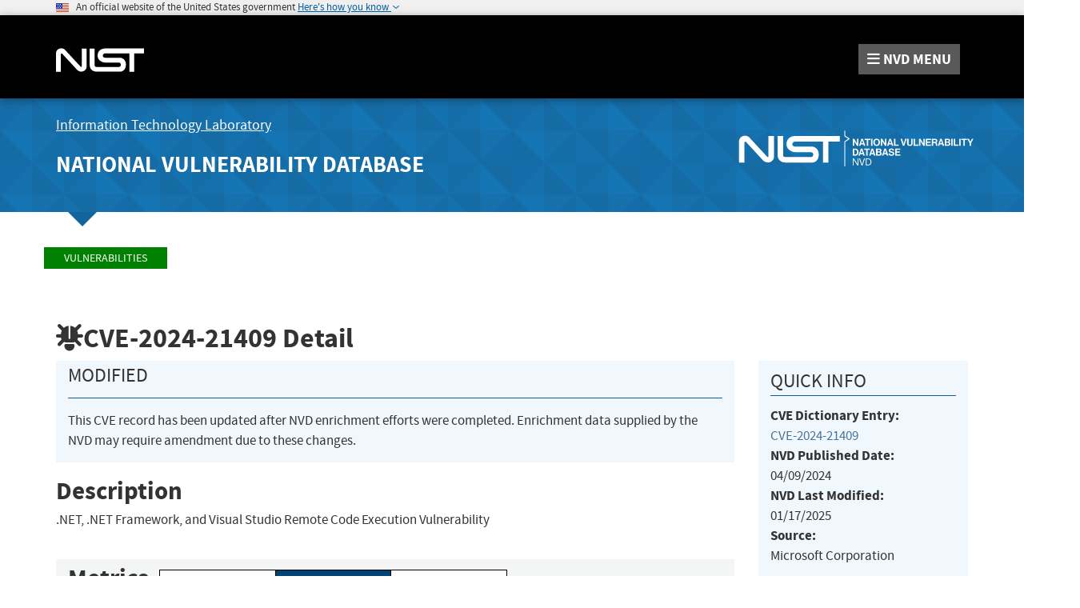

--- FILE ---
content_type: text/html;charset=UTF-8
request_url: https://nvd.nist.gov/vuln/detail/CVE-2024-21409
body_size: 13753
content:
<!DOCTYPE html>

<html lang="en">
<head>



<title>NVD - CVE-2024-21409</title>

<meta http-equiv="content-type" content="text/html; charset=UTF-8" />
<meta http-equiv="content-style-type" content="text/css" />
<meta http-equiv="content-script-type" content="text/javascript" />
<meta name="viewport" content="width=device-width, initial-scale=1.0" />


<link href="/site-scripts/font-awesome/css/font-awesome.min.css"
	type="text/css" rel="stylesheet" />
<link href="/site-scripts/@fortawesome/fontawesome-free/css/all.min.css"
		  type="text/css" rel="stylesheet" />
<link href="/site-media/bootstrap/css/bootstrap.min.css"
	type="text/css" rel="stylesheet" />
<link href="/site-media/bootstrap/css/bootstrap-theme.min.css"
	type="text/css" rel="stylesheet" />
<link
	href="/site-scripts/eonasdan-bootstrap-datetimepicker/build/css/bootstrap-datetimepicker.min.css"
	type="text/css" rel="stylesheet" />


<link href="/site-media/css/nist-fonts.css" type="text/css"
	rel="stylesheet" />
<link href="/site-media/css/base-style.css" type="text/css"
	rel="stylesheet" />
<link href="/site-media/css/media-resize.css" type="text/css"
	rel="stylesheet" />


<meta name="theme-color" content="#000000">


<script src="/site-scripts/jquery/dist/jquery.min.js"
	type="text/javascript"></script>
<script src="/site-scripts/jquery-visible/jquery.visible.min.js"
	type="text/javascript"></script>
<script src="/site-scripts/underscore/underscore-min.js"
	type="text/javascript"></script>
<script src="/site-media/bootstrap/js/bootstrap.js"
	type="text/javascript"></script>
<script src="/site-scripts/moment/min/moment.min.js"
	type="text/javascript"></script>
<script
	src="/site-scripts/eonasdan-bootstrap-datetimepicker/build/js/bootstrap-datetimepicker.min.js"
	type="text/javascript"></script>


<script src="/site-media/js/megamenu.js" type="text/javascript"></script>
<script src="/site-media/js/nist-exit-script.js"
	type="text/javascript"></script>
<script src="/site-media/js/forms.js" type="text/javascript"></script>

<script
	src="/site-media/js/federated-analytics.all.min.js?agency=NIST&amp;subagency=nvd&amp;pua=UA-37115410-41&amp;yt=true"
	type="text/javascript" id="_fed_an_js_tag"></script>

<!-- Google tag (gtag.js) -->
<script async src="https://www.googletagmanager.com/gtag/js?id=G-4KKFZP12LQ"></script>
<script> window.dataLayer = window.dataLayer || []; function gtag(){dataLayer.push(arguments);} gtag('js', new Date()); gtag('config', 'G-4KKFZP12LQ'); </script>


<style id="antiClickjack">
body>* {
	display: none !important;
}

#antiClickjack {
	display: block !important;
}
</style>
<noscript>
	<style id="antiClickjackNoScript">
body>* {
	display: block !important;
}

#antiClickjack {
	display: none !important;
}
</style>
</noscript>
<script type="text/javascript" id="antiClickjackScript">
	if (self === top) {
		// no clickjacking
		var antiClickjack = document.getElementById("antiClickjack");
		antiClickjack.parentNode.removeChild(antiClickjack);
	} else {
		setTimeout(tryForward(), 5000);
	}

	function tryForward() {
		top.location = self.location;
	}
</script>
<meta charset="UTF-8">

<link href="/site-media/css/nvd-style.css" type="text/css"
	rel="stylesheet" />
<link href="/site-media/images/favicons/apple-touch-icon.png"
	rel="apple-touch-icon" type="image/png" sizes="180x180" />
<link href="/site-media/images/favicons/favicon-32x32.png"
	rel="icon" type="image/png" sizes="32x32" />
<link href="/site-media/images/favicons/favicon-16x16.png"
	rel="icon" type="image/png" sizes="16x16" />
<link href="/site-media/images/favicons/manifest.json"
	rel="manifest" />
<link href="/site-media/images/favicons/safari-pinned-tab.svg"
	rel="mask-icon" color="#000000" />
<link href="/site-media/images/favicons/favicon.ico"
	rel="shortcut icon" />
<meta name="msapplication-config" content="/site-media/images/favicons/browserconfig.xml" />
<link href="/site-media/images/favicons/favicon.ico"
	rel="shortcut icon" type="image/x-icon" />
<link href="/site-media/images/favicons/favicon.ico" rel="icon"
	type="image/x-icon" />
<meta charset="UTF-8">
<script src="/site-media/js/vulnerability/vulnDetail.js"
            type="text/javascript"></script>
<script src="/site-media/js/vulnerability/cvssVulnDetail.js"
            type="text/javascript"></script>

</head>
<body>
	<header role="banner" title="Site Banner">
		<div id="antiClickjack" style="display: none">
			<h1>You are viewing this page in an unauthorized frame window.</h1>
			<p>
		This is a potential security issue, you are being redirected to 
		<a href="https://nvd.nist.gov">https://nvd.nist.gov</a>
	</p>
		</div>
		<div>
		</div>
		<div>
		<section class="usa-banner" aria-label="Official government website">
		    <div class="usa-accordion container">
		        <header class="usa-banner__header">
		            <noscript>
		                <p style="font-size: 0.85rem; font-weight: bold;">You have JavaScript disabled. This site requires JavaScript to be enabled for complete site functionality.</p>
		            </noscript>
		            <img class="usa-banner__header-flag" 
		            	src="/site-media/images/usbanner/us_flag_small.png" alt="U.S. flag">
		            &nbsp;
		            <span class="usa-banner__header-text">An official website of the United States government</span>
		
		            <button id="gov-banner-button" class="usa-accordion__button usa-banner__button" data-toggle="collapse" data-target="#gov-banner" aria-expanded="false" aria-controls="gov-banner">
		                <span class="usa-banner__button-text">Here's how you know</span>
		            </button>
		        </header>
		        <div class="usa-banner__content usa-accordion__content collapse" role="tabpanel" id="gov-banner" aria-expanded="true">
		            <div class="row">
		                <div class="col-md-5 col-sm-12">
		                    <div class="row">
		                        <div class="col-sm-2 col-xs-3">
		                            <img class="usa-banner__icon usa-media-block__img" 
		                            	src="/site-media/images/usbanner/icon-dot-gov.svg" alt="Dot gov">
		                        </div>
		                        <div class="col-sm-10 col-xs-9">
		                            <p>
		                                <strong>Official websites use .gov</strong>
		                                <br>
		                                A <strong>.gov</strong> website belongs to an official government organization in the United States.
		                            </p>
		                        </div>
		                    </div>
		                </div>
		                <div class="col-md-5 col-sm-12">
		                    <div class="row">
		                        <div class="col-sm-2 col-xs-3">
		                            <img class="usa-banner__icon usa-media-block__img" 
		                            	src="/site-media/images/usbanner/icon-https.svg" alt="Https">
		                        </div>
		                        <div class="col-sm-10 col-xs-9">
		                        <p>
		                            <strong>Secure .gov websites use HTTPS</strong>
		                            <br>
		                            A <strong>lock</strong> (<img class="usa-banner__lock" 
		                            	src="/site-media/images/usbanner/lock.svg" alt="Dot gov">) or <strong>https://</strong> means you've safely connected to the .gov website. Share sensitive information only on official, secure websites.
		                        </p>
		                        </div>
		                    </div>
		                </div>
		            </div>
		        </div>
		    </div>
		</section>
	</div>
		<div>
		<div>
	<nav id="navbar" class="navbar">
		<div id="nist-menu-container" class="container">
			<div class="row">
				<!-- Brand -->
				<div class="col-xs-6 col-md-4 navbar-header"
					style="height:104px">
					<a class="navbar-brand" 
						href="https://www.nist.gov" 
						target="_blank" rel="noopener noreferrer"
						id="navbar-brand-image"
						style="padding-top: 36px">

						<img alt="National Institute of Standards and Technology" 
										src="/site-media/images/nist/nist-logo.svg" 
										width="110" height="30">
					</a>
				</div>
				<div class="col-xs-6 col-md-8 navbar-nist-logo">
					<span id="nvd-menu-button" class="pull-right" style="margin-top: 26px"> <a>
							<span class="fa fa-bars"></span> <span id="nvd-menu-full-text"><span
								class="hidden-xxs">NVD </span>MENU</span>
					</a>
					</span>
				</div>
			</div>
		</div>

		<div class="main-menu-row container">
			<!-- Collect the nav links, forms, and other content for toggling -->
			<div id="main-menu-drop" class="col-lg-12" style="display: none;">
				<ul>

					<li><a href="/general"> General <span
							class="expander fa fa-plus" id="nvd-header-menu-general"
							data-expander-name="general" data-expanded="false"> <span
								class="element-invisible">Expand or Collapse</span>
						</span>
					</a>
						<div style="display: none;" class="sub-menu"
							data-expander-trigger="general">
							<div class="row">
								<div class="col-lg-4">
									<p>
										<a href="/general/nvd-dashboard">NVD Dashboard</a>
									</p>
									<p>
										<a href="https://www.nist.gov/itl/nvd">News and Status Updates</a>
									</p>
								</div>
								<div class="col-lg-4">
									<p>
										<a href="/general/faq">FAQ</a>
									</p>
								</div>
								<div class="col-lg-4">
									<p>
										<a href="/general/visualizations">Visualizations</a> 
									</p>
									<p>
										<a href="/general/legal-disclaimer">Legal Disclaimer</a> 
									</p>
								</div>
							</div>
						</div></li>
					<li><a href="/vuln"> Vulnerabilities <span
							class="expander fa fa-plus"
							id="nvd-header-menu-vulnerabilities"
							data-expander-name="vulnerabilities" data-expanded="false">
								<span class="element-invisible">Expand or Collapse</span>
						</span>
					</a>
						<div style="display: none;" class="sub-menu"
							data-expander-trigger="vulnerabilities">
							<div class="row">
								<div class="col-lg-4">
									<p>
										<a href="/vuln/search">Search &amp; Statistics</a>
									</p>
									<p>
										<a href="/vuln/categories">Weakness Types</a>
									</p>
								</div>
								<div class="col-lg-4">
									<p>
										<a href="/vuln/data-feeds">Data Feeds</a>
									</p>
									<p>
										<a href="/vuln/vendor-comments">Vendor Comments</a>
									</p>
								</div>
								<div class="col-lg-4">
									<p>
										<a href="/vuln/cvmap">CVMAP</a>
									</p>
								</div>
							</div>
						</div></li>
					<li><a href="/vuln-metrics/cvss#"> Vulnerability Metrics <span
							class="expander fa fa-plus" id="nvd-header-menu-metrics"
							data-expander-name="metrics" data-expanded="false"> <span
								class="element-invisible">Expand or Collapse</span>
						</span>
					</a>
						<div style="display: none;" class="sub-menu"
							data-expander-trigger="metrics">
							<div class="row">
								<div class="col-lg-4">
									<p>
										<a href="/vuln-metrics/cvss/v4-calculator">CVSS v4.0
											Calculators</a>
									</p>
								</div>
								<div class="col-lg-4">
									<p>
										<a href="/vuln-metrics/cvss/v3-calculator">CVSS v3.x
											Calculators</a>
									</p>
								</div>
								<div class="col-lg-4">
									<p>
										<a href="/vuln-metrics/cvss/v2-calculator">CVSS v2.0
											Calculator</a>
									</p>

								</div>
							</div>
						</div></li>
					<li><a href="/products"> Products <span
							class="expander fa fa-plus" id="nvd-header-menu-products"
							data-expander-name="products" data-expanded="false"> <span
								class="element-invisible">Expand or Collapse</span>
						</span>
					</a>
						<div style="display: none;" class="sub-menu"
							data-expander-trigger="products">
							<div class="row">
								<div class="col-lg-4">
									<p>
										<a href="/products/cpe">CPE Dictionary</a>
									</p>
									<p>
										<a href="/products/cpe/search">CPE Search</a>
									</p>

								</div>
								<div class="col-lg-4">
									<p>
										<a href="/products/cpe/statistics">CPE Statistics</a>
									</p>
									<p>
										<a href="/products/swid">SWID</a>
									</p>

								</div>
								<div class="col-lg-4"></div>
							</div>
						</div></li>
					<li>
						<a href="/developers">Developers<span
								class="expander fa fa-plus" id="nvd-header-menu-developers"
								data-expander-name="developers" data-expanded="false"> <span
									class="element-invisible">Expand or Collapse</span>
							</span>
						</a>
						<div style="display: none;" class="sub-menu"
							data-expander-trigger="developers">
							<div class="row">
								<div class="col-lg-4">
									<p>
										<a href="/developers/start-here">Start Here</a>
									</p>
									<p>
										<a href="/developers/request-an-api-key">Request an API Key</a>
									</p>

								</div>
								<div class="col-lg-4">
									<p>
										<a href="/developers/vulnerabilities">Vulnerabilities</a>
									</p>
									<p>
										<a href="/developers/products">Products</a>
									</p>

								</div>
								<div class="col-lg-4">
									<p>
										<a href="/developers/data-sources">Data Sources</a>
									</p>
									<p>
										<a href="/developers/terms-of-use">Terms of Use</a>
									</p>
								</div>
							</div>
						</div>
					</li>
					<li><a href="/contact"> Contact NVD </a></li>
					<li><a href="/other"> Other Sites <span
							class="expander fa fa-plus" id="nvd-header-menu-othersites"
							data-expander-name="otherSites" data-expanded="false"> <span
								class="element-invisible">Expand or Collapse</span>
						</span>
					</a>
						<div style="display: none;" class="sub-menu"
							data-expander-trigger="otherSites">
							<div class="row">
								<div class="col-lg-4">
									<p>
										<a href="https://ncp.nist.gov">Checklist (NCP) Repository</a>
									</p>
									<p>
										<a href="https://ncp.nist.gov/cce">Configurations (CCE)</a>
									</p>
									<p>
										<a href="https://csrc.nist.gov/Projects/risk-management/sp800-53-controls/release-search">800-53 Controls</a>
									</p>
								</div>
								<div class="col-lg-4">
									<p>
										<a
											href="https://csrc.nist.gov/projects/security-content-automation-protocol">SCAP</a>
									</p>
								</div>
							</div>
						</div></li>

					<li><a href="/search"> Search <span
							class="expander fa fa-plus" id="nvd-header-menu-search"
							data-expander-name="search" data-expanded="false"> <span
								class="element-invisible">Expand or Collapse</span>
						</span>
					</a>
						<div style="display: none;" class="sub-menu"
							data-expander-trigger="search">
							<div class="row">
								<div class="col-lg-4">
									<p>
										<a href="/vuln/search">Vulnerability Search</a>
									</p>
								</div>
								<div class="col-lg-4">
									<p>
										<a href="/products/cpe/search">CPE Search</a>
									</p>
								</div>
							</div>
						</div></li>




				</ul>
			</div>
			<!-- /#mobile-nav-container -->
		</div>

	</nav>
	<section id="itl-header" class="has-menu">
		<div class="container">
			<div class="row">
				<div class="col-sm-12 col-md-8">
					<h2 class="hidden-xs hidden-sm">
						<a href="https://www.nist.gov/itl" target="_blank" rel="noopener noreferrer">Information Technology Laboratory</a>
					</h2>
			 		<h1 class="hidden-xs hidden-sm">
						<a id="nvd-header-link"
						  href="/">National Vulnerability Database</a>
					</h1>
					<h1 class="hidden-xs text-center hidden-md hidden-lg"
						>National Vulnerability Database</h1>
					<h1 class="hidden-sm hidden-md hidden-lg text-center"
						>NVD</h1>
				
				</div>
				<div class="col-sm-12 col-md-4">
					<a style="width: 100%; text-align: center; display: block;padding-top: 14px">
						<img id="img-logo-nvd-lg" 
							alt="National Vulnerability Database" 
							src="/site-media/images/F_NIST-Logo-NVD-white.svg" 
							width="500" height="100">
					</a>
				</div>
			</div>
		</div>
	</section>

		
</div>
	</div>
	</header>
	<main>
		<div>
		<div id="body-section" class="container">
			<div class="row">
				<ol class="breadcrumb">
					<li><a href="/vuln" class="CMSBreadCrumbsLink">Vulnerabilities</a></li>
				</ol>
			</div>
			<div>
    <style>
        /* wrap the words for CVSS v4 */
        #nistv4Metric {
        word-wrap: break-word;
        }
    </style>

    <script>
        /*<![CDATA[*/
        var vuln = {
            nistV4Present: false,
            cnaV4Present: false,
            nistV3Present: false,
            cnaV3Present: true,
            nistV2Present: false,
            cnaV2Present: false
        };
        /*]]>*/
    </script>


    <div>
    
		    
		
    </div>

    


    <div id="vulnDetailPanel">
        <table id="vulnDetailTableView" style="border-collapse: collapse;">
            <tr>
                <td colspan="2">

                    <h2 data-testid="page-header">
                        <i class="fa fa-bug fa-flip-vertical"></i><span
                            data-testid="page-header-vuln-id">CVE-2024-21409</span>
                        Detail
                    </h2>
                    


                    <div class="row">
                        <div class="col-lg-9 col-md-7 col-sm-12">
                            <div id="vulnShowWarningDiv"
                                 data-testid="vuln-warning-container">
                                <div
                                        role="alert" data-testid="vuln-warning-alert-container" class="bs-callout bs-callout-info">
                                    <strong class="h4Size"><span
                                            data-testid="vuln-warning-status-name">Modified</span></strong>
                                    <hr/>
                                    <p data-testid="vuln-warning-banner-content">This CVE record has been updated after NVD enrichment efforts were completed. Enrichment data supplied by the NVD may require amendment due to these changes.</p>
                                </div>
                            </div>

                            <h3 id="vulnDescriptionTitle"
                                data-testid="vuln-description-title">Description </h3>
                            
                            <p data-testid="vuln-description">.NET, .NET Framework, and Visual Studio Remote Code Execution Vulnerability</p><br/>


                            
                            

                            <!-- CVSS Severity and Vector Strings -->
                            <div id="vulnCvssPanel" data-testid="vuln-cvss-container"
                                 class="row bs-callout bs-callout-success cvssVulnDetail">
                                <h3 style="display: inline" title="CVSS is not a measure of risk">Metrics</h3>
                                &ensp;
                                <div id="cvssVulnDetailBtn" class="btn-group">
                                    <button id="btn-cvss4" type="button" title="Click here to view CVSS 4.0 data"
                                            class="btn default btn-lg cvssBtn">CVSS Version 4.0
                                    </button>
                                    <button id="btn-cvss3" type="button" title="Click here to view CVSS 3.x data"
                                            class="btn default btn-lg cvssBtn">CVSS Version 3.x
                                    </button>
                                    <button id="btn-cvss2" type="button" title="Click here to view CVSS 2.0 data"
                                            class="btn default btn-lg cvssBtn">CVSS Version 2.0
                                    </button>
                                </div>


                                <div id="cvssEnrichmentNotes">
                                    <i>
                                        <small>
                                            NVD enrichment efforts reference publicly available information to associate
                                            vector strings. CVSS information contributed by other sources is also
                                            displayed.
                                        </small>
                                    </i>
                                </div>

                                <!-- CVSS v4.0  -->
                                <div class="container-fluid" id="Vuln4CvssPanel" data-testid="vuln-cvss4-panel">
                                    <strong>CVSS 4.0 Severity and Vector Strings:</strong>
                                    <!-- NIST -->
                                    <div class="row no-gutters">
                                        <br/>
                                        <div class="col-lg-3 col-sm-6">
                                            <div class="row">
                                                <div class="col-lg-3 col-sm-6">
                                                    <img
                                                            src="/site-media/images/NVD_NVD_Stack_Plain.svg"
                                                            class="cvssNvdIcon" alt="NIST CVSS score">
                                                </div>
                                                <div class="col-lg-9 col-sm-6">
                                                    <strong>NIST:</strong>&nbsp;<span class="wrapData"
                                                                                      data-testid="vuln-cvss4-source-nvd">NVD</span>
                                                </div>
                                            </div>
                                        </div>
                                        <div class="col-lg-3 col-sm-6">
                                        <span><strong> </strong><span
                                                class="severityDetail"> <a
                                                id="Cvss4NistCalculatorAnchorNA"
                                                class="label label-default"
                                                data-testid="vuln-cvss4-panel-score-na">N/A</a></span></span>
                                        </div>
                                        <div class="col-lg-6 col-sm-12">
                                       
                                            <span> <span
                                                    data-testid="vuln-cvss4-nist-vector-na">NVD assessment
                                       not yet provided.</span></span> <input type="hidden"
                                                                              id="nistV4MetricHidden"
                                                                              value=""/>
                                        </div>
                                    </div>
                                    <!-- CNA -->
                                    

                                    <!-- ADP -->
                                    



                                </div>


                                <!-- CVSS V3.x -->
                                <div class="container-fluid" id="Vuln3CvssPanel" data-testid="vuln-cvss3-panel"
                                     style="display: none;">
                                    <strong>CVSS 3.x Severity and Vector Strings:</strong>
                                    <!-- NIST -->
                                    
                                    <!-- CNA -->
                                    <div class="row no-gutters">

                                        <br/>
                                        <div class="col-lg-3 col-sm-6">
                                            <div class="row">
                                                <div class="col-lg-3 col-sm-6">
                                                    
                                                    
                                                    <div id="v3CnaIconProvider">
                                                        <img src="/site-media/images/NVD_Provider_Stack_Plain.svg"
                                                             class="cvssNvdIcon"
                                                             alt="Nist CVSS score does not match with CNA score">
                                                        
                                                    </div>

                                                </div>
                                                <div class="col-lg-9 col-sm-6">
                                                    <strong>CNA:</strong>&nbsp; <span class="wrapData"
                                                                                      data-testid="vuln-cvss3-source-cna">Microsoft Corporation</span>

                                                </div>
                                            </div>
                                        </div>
                                        <div class="col-lg-3 col-sm-6">
												<span><strong>Base
														Score:</strong>&nbsp;<span class="severityDetail"> <a
                                                        id="Cvss3CnaCalculatorAnchor"
                                                        href="/vuln-metrics/cvss/v3-calculator?name=CVE-2024-21409&amp;vector=AV:L/AC:L/PR:L/UI:R/S:U/C:H/I:H/A:H&amp;version=3.1&amp;source=Microsoft%20Corporation"
                                                        data-testid="vuln-cvss3-cna-panel-score"
                                                        class="label label-danger">7.3 HIGH</a></span></span>
                                        </div>
                                        <div class="col-lg-6 col-sm-12">
												<span><strong>Vector:</strong>&nbsp; <span
                                                        data-testid="vuln-cvss3-cna-vector"
                                                        class="tooltipCvss3CnaMetrics">CVSS:3.1/AV:L/AC:L/PR:L/UI:R/S:U/C:H/I:H/A:H</span></span>
                                            <input type="hidden" id="cnaV3MetricHidden"
                                                   value="&lt;span id = &#39;nistV3Metric&#39; style = &#39;display:none&#39; &gt; &lt;strong style =&#39;font-size:1.2em&#39; &gt; CVSS v3.1 Severity and Metrics:&lt;/strong&gt; &lt;p data-testid=&#39;vuln-cvssv3-score-container&#39;&gt; &lt;strong&gt;Base Score: &lt;/strong&gt; &lt;span data-testid=&#39;vuln-cvssv3-base-score&#39;&gt;7.3 &lt;/span&gt;&lt;span data-testid=&#39;vuln-cvssv3-base-score-severity&#39;&gt;HIGH&lt;/span&gt; &lt;br /&gt; &lt;strong&gt;Vector: &lt;/strong&gt; &lt;span data-testid=&#39;vuln-cvssv3-vector&#39;&gt; AV:L/AC:L/PR:L/UI:R/S:U/C:H/I:H/A:H &lt;/span&gt; &lt;br /&gt; &lt;strong&gt;Impact Score: &lt;/strong&gt; &lt;span data-testid=&#39;vuln-cvssv3-impact-score&#39;&gt; 5.9 &lt;/span&gt; &lt;br /&gt; &lt;strong&gt;Exploitability Score: &lt;/strong&gt; &lt;span data-testid=&#39;vuln-cvssv3-exploitability-score&#39;&gt; 1.3 &lt;/span&gt; &lt;/p&gt; &lt;hr /&gt; &lt;p data-testid=&#39;vuln-cvssv3-metrics-container&#39;&gt; &lt;strong&gt;Attack Vector (AV): &lt;/strong&gt; &lt;span data-testid=&#39;vuln-cvssv3-av&#39;&gt; Local &lt;/span&gt; &lt;br /&gt; &lt;strong&gt;Attack Complexity (AC): &lt;/strong&gt; &lt;span data-testid=&#39;vuln-cvssv3-ac&#39;&gt; Low &lt;/span&gt; &lt;br /&gt; &lt;strong&gt;Privileges Required (PR): &lt;/strong&gt; &lt;span data-testid=&#39;vuln-cvssv3-pr&#39;&gt; Low &lt;/span&gt; &lt;br /&gt; &lt;strong&gt;User Interaction (UI): &lt;/strong&gt; &lt;span data-testid=&#39;vuln-cvssv3-ui&#39;&gt; Required &lt;/span&gt; &lt;br /&gt; &lt;strong&gt;Scope (S): &lt;/strong&gt; &lt;span data-testid=&#39;vuln-cvssv3-s&#39;&gt; Unchanged &lt;/span&gt; &lt;br /&gt; &lt;strong&gt;Confidentiality (C): &lt;/strong&gt; &lt;span data-testid=&#39;vuln-cvssv3-c&#39;&gt; High &lt;/span&gt; &lt;br /&gt; &lt;strong&gt;Integrity (I): &lt;/strong&gt; &lt;span data-testid=&#39;vuln-cvssv3-i&#39;&gt; High &lt;/span&gt; &lt;br /&gt; &lt;strong&gt;Availability (A): &lt;/strong&gt; &lt;span data-testid=&#39;vuln-cvssv3-a&#39;&gt; High &lt;/span&gt; &lt;/p&gt; &lt;/span&gt; "/>
                                        </div>
                                    </div>

                                    <!-- ADP -->
                                    



                                    <!-- <div id="cvss3FootNote" class="cvssFootNote" >-->
                                    <!--     <br/><br/>-->
                                    <!--     <span id = "cvss3FootNoteSection"   th:utext="${cvssData.cvss3FootNoteHtml}"></span>-->
                                    <!-- </div>-->
                                </div>

                                <!-- CVSS V2.0 -->
                                <div class="container-fluid" id="Vuln2CvssPanel" data-testid="vuln-cvss2-panel"
                                     style="display: none;">
                                    <strong>CVSS 2.0 Severity and Vector Strings:</strong> <br/> <br/>
                                    <!-- NIST -->
                                    <div class="row no-gutters">
                                        <div class="col-lg-3 col-sm-6">
                                            <div class="row">
                                                <div class="col-lg-3 col-sm-6">
                                                    <img
                                                            src="/site-media/images/NVD_NVD_Stack_Plain.svg"
                                                            class="cvssNvdIcon"
                                                            alt="National Institute of Standards and Technology">
                                                </div>
                                                <div class="col-lg-9 col-sm-6">
                                                    <strong>NIST:</strong>&nbsp;<span
                                                        data-testid="vuln-cvss2-source-nvd">NVD</span>
                                                </div>
                                            </div>
                                        </div>
                                        <div class="col-lg-3 col-sm-6">
												
                                            <span><strong>Base
														Score:</strong>&nbsp;<span class="severityDetail"><a
                                                    id="Cvss2CalculatorAnchorNA" class="label label-default"
                                                    data-testid="vuln-cvss2-panel-score-na"
                                                    href=''>N/A</a></span></span>

                                        </div>
                                        <div class="col-lg-6 col-sm-12">
												 <span><span
                                                data-testid="vuln-cvss2-panel-vector-na">NVD assessment
														not yet provided.</span></span> <input type="hidden"
                                                                                               id="nistV2MetricHidden"
                                                                                               value=""/>
                                        </div>
                                    </div>
                                    <!-- CNA -->
                                    

                                    <!-- ADP -->
                                    

                                    <!-- <div id = "cvss2FootNote" class="cvssFootNote"  >-->
                                    <!--     <br/><br/>-->
                                    <!--     <span id = "cvss2FootNoteSection"  th:utext="${cvssData.cvss2FootNoteHtml}"></span>-->
                                    <!-- </div>-->
                                </div>
                            </div>


                            <div class="row col-sm-12">
                                
                                
                                
                                <div id="vulnHyperlinksPanel">
                                    <h3>References to Advisories, Solutions, and Tools</h3>
                                    <p>
                                        By selecting these links, you will be leaving NIST webspace.
                                        We have provided these links to other web sites because they
                                        may have information that would be of interest to you. No
                                        inferences should be drawn on account of other sites being
                                        referenced, or not, from this page. There may be other web
                                        sites that are more appropriate for your purpose. NIST does
                                        not necessarily endorse the views expressed, or concur with
                                        the facts presented on these sites. Further, NIST does not
                                        endorse any commercial products that may be mentioned on
                                        these sites. Please address comments about this page to <a href="/cdn-cgi/l/email-protection#49273f2d0927203a3d672e263f"><span class="__cf_email__" data-cfemail="a1cfd7c5e1cfc8d2d58fc6ced7">[email&#160;protected]</span></a>.
                                    </p>


                                    <table
                                            class="table table-striped table-condensed table-bordered detail-table"
                                            data-testid="vuln-hyperlinks-table">
                                        <thead>
                                        <tr>
                                            <th>URL</th>
                                            <th>Source(s)</th>
                                            <th>Tag(s)</th>
                                        </tr>
                                        </thead>
                                        <tbody>
                                        <tr data-testid="vuln-hyperlinks-row-0">

                                            <!-- URL -->
                                            <td data-testid="vuln-hyperlinks-link-0">
                                                <a href="https://msrc.microsoft.com/update-guide/vulnerability/CVE-2024-21409"
                                                   target="_blank" rel="noopener noreferrer">https://msrc.microsoft.com/update-guide/vulnerability/CVE-2024-21409</a>
                                            </td>

                                            <!-- Source (extSource) -->
                                            <td data-testid="vuln-hyperlinks-source-0">CVE, Microsoft Corporation</td>

                                            <!-- Tags -->
                                            <td data-testid="vuln-hyperlinks-tags-0">
                                                <span>
                                                    <span class="badge">Vendor Advisory</span>&nbsp;
                                                </span>
                                            </td>
                                        </tr>
                                        <tr data-testid="vuln-hyperlinks-row-1">

                                            <!-- URL -->
                                            <td data-testid="vuln-hyperlinks-link-1">
                                                <a href="https://security.netapp.com/advisory/ntap-20250117-0002/"
                                                   target="_blank" rel="noopener noreferrer">https://security.netapp.com/advisory/ntap-20250117-0002/</a>
                                            </td>

                                            <!-- Source (extSource) -->
                                            <td data-testid="vuln-hyperlinks-source-1">CVE</td>

                                            <!-- Tags -->
                                            <td data-testid="vuln-hyperlinks-tags-1">
                                                
                                            </td>
                                        </tr>
                                        </tbody>
                                    </table>


                                </div>

                                

                                <div id="vulnTechnicalDetailsDiv" class="technicalDetails"
                                     data-testid="vuln-technical-details-container">
                                    <h3>Weakness Enumeration</h3>


                                    <table
                                            class="table table-striped table-condensed table-bordered detail-table"
                                            data-testid="vuln-CWEs-table">
                                        <thead>
                                        <tr>
                                            <th>CWE-ID</th>
                                            <th>CWE Name</th>
                                            <th>Source</th>
                                        </tr>
                                        </thead>
                                        <tbody>

                                        <tr data-testid="vuln-CWEs-row-0">
                                            <td data-testid="vuln-CWEs-link-0">
                                                
                                                <span>NVD-CWE-noinfo</span>
                                            </td>
                                            <td
                                                    data-testid="vuln-CWEs-link-0">Insufficient Information</td>

                                            <td data-testid="vuln-cwes-assigner-0">
														<span class="cweSource" data-testid="vuln-cwes-assigner-0-0"
                                                        >
														<img src="/site-media/images/NVD_NVD_Stack_Plain.svg"
                                                             class="cweNvdIcon"
                                                             alt="cwe source acceptance level">
														
														<span>NIST  </span>
														</span>

                                            </td>

                                        </tr>

                                        <tr data-testid="vuln-CWEs-row-1">
                                            <td data-testid="vuln-CWEs-link-1">
                                                <a href="http://cwe.mitre.org/data/definitions/416.html" target="_blank" rel="noopener noreferrer">CWE-416</a>
                                                
                                            </td>
                                            <td
                                                    data-testid="vuln-CWEs-link-1">Use After Free</td>

                                            <td data-testid="vuln-cwes-assigner-1">
														<span class="cweSource" data-testid="vuln-cwes-assigner-1-0"
                                                        >
														
														

															
															
															
														
														<span>Microsoft Corporation  </span>
														</span>

                                            </td>

                                        </tr>

                                        </tbody>
                                    </table>

                                </div>


                                <div>
                                    <h3>
                                        Known Affected Software Configurations <small> <a
                                            id="toggleCpeVersion" href="#vulnConfigurationsArea">Switch
                                        to CPE 2.2</a></small>
                                    </h3>
                                    <span id="vulnConfigurationsArea"></span>
                                    <input type="hidden" id="cveIdHidden" value="CVE-2024-21409"/>

                                    <div>
	
   		<div id="vulnCpeTreeLoading"><h3>CPEs loading, please wait.</h3></div>
        <div id="vulnCpeTree" style="display: none;"></div>
        <input type="hidden" 
		       id="InputRestBasePath"
		       value="/rest/public">	
        <input type="hidden" id="cveTreeJsonDataHidden" value="[{&quot;id&quot;:1,&quot;dataTestId&quot;:&quot;vuln-software-config-1&quot;,&quot;totalCpeCount&quot;:8,&quot;containers&quot;:[{&quot;negate&quot;:false,&quot;operator&quot;:&quot;AND&quot;,&quot;depth&quot;:1,&quot;dataTestId&quot;:&quot;vuln-software-operator-1-0&quot;,&quot;configType&quot;:&quot;RUNNING_ON&quot;,&quot;cpeListType&quot;:&quot;NON_VULNERABLE&quot;,&quot;cpes&quot;:[],&quot;containers&quot;:[{&quot;negate&quot;:false,&quot;operator&quot;:&quot;OR&quot;,&quot;depth&quot;:2,&quot;dataTestId&quot;:&quot;vuln-software-operator-1-0-0&quot;,&quot;configType&quot;:&quot;&quot;,&quot;cpeListType&quot;:&quot;VULNERABLE&quot;,&quot;cpes&quot;:[{&quot;depth&quot;:3,&quot;vulnerable&quot;:true,&quot;previous&quot;:false,&quot;urlName&quot;:&quot;cpe%3A2.3%3Aa%3Amicrosoft%3A.net_framework%3A3.5%3A-%3A*%3A*%3A*%3A*%3A*%3A*&quot;,&quot;cpe23Uri&quot;:&quot;cpe:2.3:a:microsoft:.net_framework:3.5:-:*:*:*:*:*:*&quot;,&quot;cpe22Uri&quot;:&quot;cpe:/a:microsoft:.net_framework:3.5:-&quot;,&quot;status&quot;:null,&quot;resultingCpes&quot;:null,&quot;dataTestId&quot;:&quot;vuln-software-cpe-1-0-0-0&quot;,&quot;id&quot;:&quot;20183249&quot;,&quot;matchCpes&quot;:[],&quot;rangeDescription&quot;:&quot;&quot;,&quot;rangeStartType&quot;:&quot;&quot;,&quot;rangeStartVersion&quot;:&quot;&quot;,&quot;rangeEndType&quot;:&quot;&quot;,&quot;rangeEndVersion&quot;:&quot;&quot;,&quot;rangeId&quot;:&quot;&quot;,&quot;rangeCpes&quot;:[]},{&quot;depth&quot;:3,&quot;vulnerable&quot;:true,&quot;previous&quot;:false,&quot;urlName&quot;:&quot;cpe%3A2.3%3Aa%3Amicrosoft%3A.net_framework%3A4.8.1%3A*%3A*%3A*%3A*%3A*%3A*%3A*&quot;,&quot;cpe23Uri&quot;:&quot;cpe:2.3:a:microsoft:.net_framework:4.8.1:*:*:*:*:*:*:*&quot;,&quot;cpe22Uri&quot;:&quot;cpe:/a:microsoft:.net_framework:4.8.1&quot;,&quot;status&quot;:null,&quot;resultingCpes&quot;:null,&quot;dataTestId&quot;:&quot;vuln-software-cpe-1-0-0-1&quot;,&quot;id&quot;:&quot;20183250&quot;,&quot;matchCpes&quot;:[],&quot;rangeDescription&quot;:&quot;&quot;,&quot;rangeStartType&quot;:&quot;&quot;,&quot;rangeStartVersion&quot;:&quot;&quot;,&quot;rangeEndType&quot;:&quot;&quot;,&quot;rangeEndVersion&quot;:&quot;&quot;,&quot;rangeId&quot;:&quot;&quot;,&quot;rangeCpes&quot;:[]}],&quot;containers&quot;:[]},{&quot;negate&quot;:false,&quot;operator&quot;:&quot;OR&quot;,&quot;depth&quot;:2,&quot;dataTestId&quot;:&quot;vuln-software-operator-1-0-1&quot;,&quot;configType&quot;:&quot;&quot;,&quot;cpeListType&quot;:&quot;NON_VULNERABLE&quot;,&quot;cpes&quot;:[{&quot;depth&quot;:3,&quot;vulnerable&quot;:false,&quot;previous&quot;:false,&quot;urlName&quot;:&quot;cpe%3A2.3%3Ao%3Amicrosoft%3Awindows_10_21h2%3A-%3A*%3A*%3A*%3A*%3A*%3A*%3A*&quot;,&quot;cpe23Uri&quot;:&quot;cpe:2.3:o:microsoft:windows_10_21h2:-:*:*:*:*:*:*:*&quot;,&quot;cpe22Uri&quot;:&quot;cpe:/o:microsoft:windows_10_21h2:-&quot;,&quot;status&quot;:null,&quot;resultingCpes&quot;:null,&quot;dataTestId&quot;:&quot;vuln-software-cpe-1-0-1-0&quot;,&quot;id&quot;:&quot;20183255&quot;,&quot;matchCpes&quot;:[],&quot;rangeDescription&quot;:&quot;&quot;,&quot;rangeStartType&quot;:&quot;&quot;,&quot;rangeStartVersion&quot;:&quot;&quot;,&quot;rangeEndType&quot;:&quot;&quot;,&quot;rangeEndVersion&quot;:&quot;&quot;,&quot;rangeId&quot;:&quot;&quot;,&quot;rangeCpes&quot;:[]},{&quot;depth&quot;:3,&quot;vulnerable&quot;:false,&quot;previous&quot;:false,&quot;urlName&quot;:&quot;cpe%3A2.3%3Ao%3Amicrosoft%3Awindows_10_22h2%3A-%3A*%3A*%3A*%3A*%3A*%3A*%3A*&quot;,&quot;cpe23Uri&quot;:&quot;cpe:2.3:o:microsoft:windows_10_22h2:-:*:*:*:*:*:*:*&quot;,&quot;cpe22Uri&quot;:&quot;cpe:/o:microsoft:windows_10_22h2:-&quot;,&quot;status&quot;:null,&quot;resultingCpes&quot;:null,&quot;dataTestId&quot;:&quot;vuln-software-cpe-1-0-1-1&quot;,&quot;id&quot;:&quot;20183254&quot;,&quot;matchCpes&quot;:[],&quot;rangeDescription&quot;:&quot;&quot;,&quot;rangeStartType&quot;:&quot;&quot;,&quot;rangeStartVersion&quot;:&quot;&quot;,&quot;rangeEndType&quot;:&quot;&quot;,&quot;rangeEndVersion&quot;:&quot;&quot;,&quot;rangeId&quot;:&quot;&quot;,&quot;rangeCpes&quot;:[]},{&quot;depth&quot;:3,&quot;vulnerable&quot;:false,&quot;previous&quot;:false,&quot;urlName&quot;:&quot;cpe%3A2.3%3Ao%3Amicrosoft%3Awindows_11_21h2%3A-%3A*%3A*%3A*%3A*%3A*%3A*%3A*&quot;,&quot;cpe23Uri&quot;:&quot;cpe:2.3:o:microsoft:windows_11_21h2:-:*:*:*:*:*:*:*&quot;,&quot;cpe22Uri&quot;:&quot;cpe:/o:microsoft:windows_11_21h2:-&quot;,&quot;status&quot;:null,&quot;resultingCpes&quot;:null,&quot;dataTestId&quot;:&quot;vuln-software-cpe-1-0-1-2&quot;,&quot;id&quot;:&quot;20183253&quot;,&quot;matchCpes&quot;:[],&quot;rangeDescription&quot;:&quot;&quot;,&quot;rangeStartType&quot;:&quot;&quot;,&quot;rangeStartVersion&quot;:&quot;&quot;,&quot;rangeEndType&quot;:&quot;&quot;,&quot;rangeEndVersion&quot;:&quot;&quot;,&quot;rangeId&quot;:&quot;&quot;,&quot;rangeCpes&quot;:[]},{&quot;depth&quot;:3,&quot;vulnerable&quot;:false,&quot;previous&quot;:false,&quot;urlName&quot;:&quot;cpe%3A2.3%3Ao%3Amicrosoft%3Awindows_11_22h2%3A-%3A*%3A*%3A*%3A*%3A*%3A*%3A*&quot;,&quot;cpe23Uri&quot;:&quot;cpe:2.3:o:microsoft:windows_11_22h2:-:*:*:*:*:*:*:*&quot;,&quot;cpe22Uri&quot;:&quot;cpe:/o:microsoft:windows_11_22h2:-&quot;,&quot;status&quot;:null,&quot;resultingCpes&quot;:null,&quot;dataTestId&quot;:&quot;vuln-software-cpe-1-0-1-3&quot;,&quot;id&quot;:&quot;20183252&quot;,&quot;matchCpes&quot;:[],&quot;rangeDescription&quot;:&quot;&quot;,&quot;rangeStartType&quot;:&quot;&quot;,&quot;rangeStartVersion&quot;:&quot;&quot;,&quot;rangeEndType&quot;:&quot;&quot;,&quot;rangeEndVersion&quot;:&quot;&quot;,&quot;rangeId&quot;:&quot;&quot;,&quot;rangeCpes&quot;:[]},{&quot;depth&quot;:3,&quot;vulnerable&quot;:false,&quot;previous&quot;:false,&quot;urlName&quot;:&quot;cpe%3A2.3%3Ao%3Amicrosoft%3Awindows_11_23h2%3A-%3A*%3A*%3A*%3A*%3A*%3A*%3A*&quot;,&quot;cpe23Uri&quot;:&quot;cpe:2.3:o:microsoft:windows_11_23h2:-:*:*:*:*:*:*:*&quot;,&quot;cpe22Uri&quot;:&quot;cpe:/o:microsoft:windows_11_23h2:-&quot;,&quot;status&quot;:null,&quot;resultingCpes&quot;:null,&quot;dataTestId&quot;:&quot;vuln-software-cpe-1-0-1-4&quot;,&quot;id&quot;:&quot;20183256&quot;,&quot;matchCpes&quot;:[],&quot;rangeDescription&quot;:&quot;&quot;,&quot;rangeStartType&quot;:&quot;&quot;,&quot;rangeStartVersion&quot;:&quot;&quot;,&quot;rangeEndType&quot;:&quot;&quot;,&quot;rangeEndVersion&quot;:&quot;&quot;,&quot;rangeId&quot;:&quot;&quot;,&quot;rangeCpes&quot;:[]},{&quot;depth&quot;:3,&quot;vulnerable&quot;:false,&quot;previous&quot;:false,&quot;urlName&quot;:&quot;cpe%3A2.3%3Ao%3Amicrosoft%3Awindows_server_2022%3A-%3A*%3A*%3A*%3A*%3A*%3A*%3A*&quot;,&quot;cpe23Uri&quot;:&quot;cpe:2.3:o:microsoft:windows_server_2022:-:*:*:*:*:*:*:*&quot;,&quot;cpe22Uri&quot;:&quot;cpe:/o:microsoft:windows_server_2022:-&quot;,&quot;status&quot;:null,&quot;resultingCpes&quot;:null,&quot;dataTestId&quot;:&quot;vuln-software-cpe-1-0-1-5&quot;,&quot;id&quot;:&quot;20183251&quot;,&quot;matchCpes&quot;:[],&quot;rangeDescription&quot;:&quot;&quot;,&quot;rangeStartType&quot;:&quot;&quot;,&quot;rangeStartVersion&quot;:&quot;&quot;,&quot;rangeEndType&quot;:&quot;&quot;,&quot;rangeEndVersion&quot;:&quot;&quot;,&quot;rangeId&quot;:&quot;&quot;,&quot;rangeCpes&quot;:[]}],&quot;containers&quot;:[]}]}]},{&quot;id&quot;:2,&quot;dataTestId&quot;:&quot;vuln-software-config-2&quot;,&quot;totalCpeCount&quot;:10,&quot;containers&quot;:[{&quot;negate&quot;:false,&quot;operator&quot;:&quot;OR&quot;,&quot;depth&quot;:1,&quot;dataTestId&quot;:&quot;vuln-software-operator-2-0&quot;,&quot;configType&quot;:&quot;BASIC&quot;,&quot;cpeListType&quot;:&quot;VULNERABLE&quot;,&quot;cpes&quot;:[{&quot;depth&quot;:2,&quot;vulnerable&quot;:true,&quot;previous&quot;:false,&quot;urlName&quot;:&quot;cpe%3A2.3%3Aa%3Amicrosoft%3A.net%3A*%3A*%3A*%3A*%3A*%3A*%3A*%3A*&quot;,&quot;cpe23Uri&quot;:&quot;cpe:2.3:a:microsoft:.net:*:*:*:*:*:*:*:*&quot;,&quot;cpe22Uri&quot;:&quot;cpe:/a:microsoft:.net&quot;,&quot;status&quot;:null,&quot;resultingCpes&quot;:null,&quot;dataTestId&quot;:&quot;vuln-software-cpe-2-0-0&quot;,&quot;id&quot;:&quot;20183259&quot;,&quot;matchCpes&quot;:[],&quot;rangeDescription&quot;:&quot; versions from (including) 6.0.0 up to (excluding) 6.0.29 &quot;,&quot;rangeStartType&quot;:&quot;including&quot;,&quot;rangeStartVersion&quot;:&quot;6.0.0&quot;,&quot;rangeEndType&quot;:&quot;excluding&quot;,&quot;rangeEndVersion&quot;:&quot;6.0.29&quot;,&quot;rangeId&quot;:&quot;678902&quot;,&quot;rangeCpes&quot;:[]},{&quot;depth&quot;:2,&quot;vulnerable&quot;:true,&quot;previous&quot;:false,&quot;urlName&quot;:&quot;cpe%3A2.3%3Aa%3Amicrosoft%3A.net%3A*%3A*%3A*%3A*%3A*%3A*%3A*%3A*&quot;,&quot;cpe23Uri&quot;:&quot;cpe:2.3:a:microsoft:.net:*:*:*:*:*:*:*:*&quot;,&quot;cpe22Uri&quot;:&quot;cpe:/a:microsoft:.net&quot;,&quot;status&quot;:null,&quot;resultingCpes&quot;:null,&quot;dataTestId&quot;:&quot;vuln-software-cpe-2-0-1&quot;,&quot;id&quot;:&quot;20183260&quot;,&quot;matchCpes&quot;:[],&quot;rangeDescription&quot;:&quot; versions from (including) 7.0.0 up to (excluding) 7.0.18 &quot;,&quot;rangeStartType&quot;:&quot;including&quot;,&quot;rangeStartVersion&quot;:&quot;7.0.0&quot;,&quot;rangeEndType&quot;:&quot;excluding&quot;,&quot;rangeEndVersion&quot;:&quot;7.0.18&quot;,&quot;rangeId&quot;:&quot;678903&quot;,&quot;rangeCpes&quot;:[]},{&quot;depth&quot;:2,&quot;vulnerable&quot;:true,&quot;previous&quot;:false,&quot;urlName&quot;:&quot;cpe%3A2.3%3Aa%3Amicrosoft%3A.net%3A*%3A*%3A*%3A*%3A*%3A*%3A*%3A*&quot;,&quot;cpe23Uri&quot;:&quot;cpe:2.3:a:microsoft:.net:*:*:*:*:*:*:*:*&quot;,&quot;cpe22Uri&quot;:&quot;cpe:/a:microsoft:.net&quot;,&quot;status&quot;:null,&quot;resultingCpes&quot;:null,&quot;dataTestId&quot;:&quot;vuln-software-cpe-2-0-2&quot;,&quot;id&quot;:&quot;20183261&quot;,&quot;matchCpes&quot;:[],&quot;rangeDescription&quot;:&quot; versions from (including) 8.0.0 up to (excluding) 8.0.4 &quot;,&quot;rangeStartType&quot;:&quot;including&quot;,&quot;rangeStartVersion&quot;:&quot;8.0.0&quot;,&quot;rangeEndType&quot;:&quot;excluding&quot;,&quot;rangeEndVersion&quot;:&quot;8.0.4&quot;,&quot;rangeId&quot;:&quot;678904&quot;,&quot;rangeCpes&quot;:[]},{&quot;depth&quot;:2,&quot;vulnerable&quot;:true,&quot;previous&quot;:false,&quot;urlName&quot;:&quot;cpe%3A2.3%3Aa%3Amicrosoft%3Apowershell%3A*%3A*%3A*%3A*%3A*%3A*%3A*%3A*&quot;,&quot;cpe23Uri&quot;:&quot;cpe:2.3:a:microsoft:powershell:*:*:*:*:*:*:*:*&quot;,&quot;cpe22Uri&quot;:&quot;cpe:/a:microsoft:powershell&quot;,&quot;status&quot;:null,&quot;resultingCpes&quot;:null,&quot;dataTestId&quot;:&quot;vuln-software-cpe-2-0-3&quot;,&quot;id&quot;:&quot;20183266&quot;,&quot;matchCpes&quot;:[],&quot;rangeDescription&quot;:&quot; versions from (including) 7.2 up to (excluding) 7.2.19 &quot;,&quot;rangeStartType&quot;:&quot;including&quot;,&quot;rangeStartVersion&quot;:&quot;7.2&quot;,&quot;rangeEndType&quot;:&quot;excluding&quot;,&quot;rangeEndVersion&quot;:&quot;7.2.19&quot;,&quot;rangeId&quot;:&quot;678909&quot;,&quot;rangeCpes&quot;:[]},{&quot;depth&quot;:2,&quot;vulnerable&quot;:true,&quot;previous&quot;:false,&quot;urlName&quot;:&quot;cpe%3A2.3%3Aa%3Amicrosoft%3Apowershell%3A*%3A*%3A*%3A*%3A*%3A*%3A*%3A*&quot;,&quot;cpe23Uri&quot;:&quot;cpe:2.3:a:microsoft:powershell:*:*:*:*:*:*:*:*&quot;,&quot;cpe22Uri&quot;:&quot;cpe:/a:microsoft:powershell&quot;,&quot;status&quot;:null,&quot;resultingCpes&quot;:null,&quot;dataTestId&quot;:&quot;vuln-software-cpe-2-0-4&quot;,&quot;id&quot;:&quot;20183257&quot;,&quot;matchCpes&quot;:[],&quot;rangeDescription&quot;:&quot; versions from (including) 7.3 up to (excluding) 7.3.12 &quot;,&quot;rangeStartType&quot;:&quot;including&quot;,&quot;rangeStartVersion&quot;:&quot;7.3&quot;,&quot;rangeEndType&quot;:&quot;excluding&quot;,&quot;rangeEndVersion&quot;:&quot;7.3.12&quot;,&quot;rangeId&quot;:&quot;677202&quot;,&quot;rangeCpes&quot;:[]},{&quot;depth&quot;:2,&quot;vulnerable&quot;:true,&quot;previous&quot;:false,&quot;urlName&quot;:&quot;cpe%3A2.3%3Aa%3Amicrosoft%3Apowershell%3A*%3A*%3A*%3A*%3A*%3A*%3A*%3A*&quot;,&quot;cpe23Uri&quot;:&quot;cpe:2.3:a:microsoft:powershell:*:*:*:*:*:*:*:*&quot;,&quot;cpe22Uri&quot;:&quot;cpe:/a:microsoft:powershell&quot;,&quot;status&quot;:null,&quot;resultingCpes&quot;:null,&quot;dataTestId&quot;:&quot;vuln-software-cpe-2-0-5&quot;,&quot;id&quot;:&quot;20183258&quot;,&quot;matchCpes&quot;:[],&quot;rangeDescription&quot;:&quot; versions from (including) 7.4 up to (excluding) 7.4.2 &quot;,&quot;rangeStartType&quot;:&quot;including&quot;,&quot;rangeStartVersion&quot;:&quot;7.4&quot;,&quot;rangeEndType&quot;:&quot;excluding&quot;,&quot;rangeEndVersion&quot;:&quot;7.4.2&quot;,&quot;rangeId&quot;:&quot;678892&quot;,&quot;rangeCpes&quot;:[]},{&quot;depth&quot;:2,&quot;vulnerable&quot;:true,&quot;previous&quot;:false,&quot;urlName&quot;:&quot;cpe%3A2.3%3Aa%3Amicrosoft%3Avisual_studio_2022%3A*%3A*%3A*%3A*%3A*%3A*%3A*%3A*&quot;,&quot;cpe23Uri&quot;:&quot;cpe:2.3:a:microsoft:visual_studio_2022:*:*:*:*:*:*:*:*&quot;,&quot;cpe22Uri&quot;:&quot;cpe:/a:microsoft:visual_studio_2022&quot;,&quot;status&quot;:null,&quot;resultingCpes&quot;:null,&quot;dataTestId&quot;:&quot;vuln-software-cpe-2-0-6&quot;,&quot;id&quot;:&quot;20183263&quot;,&quot;matchCpes&quot;:[],&quot;rangeDescription&quot;:&quot; versions from (including) 17.4.0 up to (excluding) 17.4.18 &quot;,&quot;rangeStartType&quot;:&quot;including&quot;,&quot;rangeStartVersion&quot;:&quot;17.4.0&quot;,&quot;rangeEndType&quot;:&quot;excluding&quot;,&quot;rangeEndVersion&quot;:&quot;17.4.18&quot;,&quot;rangeId&quot;:&quot;678906&quot;,&quot;rangeCpes&quot;:[]},{&quot;depth&quot;:2,&quot;vulnerable&quot;:true,&quot;previous&quot;:false,&quot;urlName&quot;:&quot;cpe%3A2.3%3Aa%3Amicrosoft%3Avisual_studio_2022%3A*%3A*%3A*%3A*%3A*%3A*%3A*%3A*&quot;,&quot;cpe23Uri&quot;:&quot;cpe:2.3:a:microsoft:visual_studio_2022:*:*:*:*:*:*:*:*&quot;,&quot;cpe22Uri&quot;:&quot;cpe:/a:microsoft:visual_studio_2022&quot;,&quot;status&quot;:null,&quot;resultingCpes&quot;:null,&quot;dataTestId&quot;:&quot;vuln-software-cpe-2-0-7&quot;,&quot;id&quot;:&quot;20183264&quot;,&quot;matchCpes&quot;:[],&quot;rangeDescription&quot;:&quot; versions from (including) 17.6.0 up to (excluding) 17.6.14 &quot;,&quot;rangeStartType&quot;:&quot;including&quot;,&quot;rangeStartVersion&quot;:&quot;17.6.0&quot;,&quot;rangeEndType&quot;:&quot;excluding&quot;,&quot;rangeEndVersion&quot;:&quot;17.6.14&quot;,&quot;rangeId&quot;:&quot;678907&quot;,&quot;rangeCpes&quot;:[]},{&quot;depth&quot;:2,&quot;vulnerable&quot;:true,&quot;previous&quot;:false,&quot;urlName&quot;:&quot;cpe%3A2.3%3Aa%3Amicrosoft%3Avisual_studio_2022%3A*%3A*%3A*%3A*%3A*%3A*%3A*%3A*&quot;,&quot;cpe23Uri&quot;:&quot;cpe:2.3:a:microsoft:visual_studio_2022:*:*:*:*:*:*:*:*&quot;,&quot;cpe22Uri&quot;:&quot;cpe:/a:microsoft:visual_studio_2022&quot;,&quot;status&quot;:null,&quot;resultingCpes&quot;:null,&quot;dataTestId&quot;:&quot;vuln-software-cpe-2-0-8&quot;,&quot;id&quot;:&quot;20183265&quot;,&quot;matchCpes&quot;:[],&quot;rangeDescription&quot;:&quot; versions from (including) 17.8.0 up to (excluding) 17.8.9 &quot;,&quot;rangeStartType&quot;:&quot;including&quot;,&quot;rangeStartVersion&quot;:&quot;17.8.0&quot;,&quot;rangeEndType&quot;:&quot;excluding&quot;,&quot;rangeEndVersion&quot;:&quot;17.8.9&quot;,&quot;rangeId&quot;:&quot;678908&quot;,&quot;rangeCpes&quot;:[]},{&quot;depth&quot;:2,&quot;vulnerable&quot;:true,&quot;previous&quot;:false,&quot;urlName&quot;:&quot;cpe%3A2.3%3Aa%3Amicrosoft%3Avisual_studio_2022%3A*%3A*%3A*%3A*%3A*%3A*%3A*%3A*&quot;,&quot;cpe23Uri&quot;:&quot;cpe:2.3:a:microsoft:visual_studio_2022:*:*:*:*:*:*:*:*&quot;,&quot;cpe22Uri&quot;:&quot;cpe:/a:microsoft:visual_studio_2022&quot;,&quot;status&quot;:null,&quot;resultingCpes&quot;:null,&quot;dataTestId&quot;:&quot;vuln-software-cpe-2-0-9&quot;,&quot;id&quot;:&quot;20183262&quot;,&quot;matchCpes&quot;:[],&quot;rangeDescription&quot;:&quot; versions from (including) 17.9.0 up to (excluding) 17.9.6 &quot;,&quot;rangeStartType&quot;:&quot;including&quot;,&quot;rangeStartVersion&quot;:&quot;17.9.0&quot;,&quot;rangeEndType&quot;:&quot;excluding&quot;,&quot;rangeEndVersion&quot;:&quot;17.9.6&quot;,&quot;rangeId&quot;:&quot;678905&quot;,&quot;rangeCpes&quot;:[]}],&quot;containers&quot;:[]}]},{&quot;id&quot;:3,&quot;dataTestId&quot;:&quot;vuln-software-config-3&quot;,&quot;totalCpeCount&quot;:6,&quot;containers&quot;:[{&quot;negate&quot;:false,&quot;operator&quot;:&quot;AND&quot;,&quot;depth&quot;:1,&quot;dataTestId&quot;:&quot;vuln-software-operator-3-0&quot;,&quot;configType&quot;:&quot;RUNNING_ON&quot;,&quot;cpeListType&quot;:&quot;NON_VULNERABLE&quot;,&quot;cpes&quot;:[],&quot;containers&quot;:[{&quot;negate&quot;:false,&quot;operator&quot;:&quot;OR&quot;,&quot;depth&quot;:2,&quot;dataTestId&quot;:&quot;vuln-software-operator-3-0-0&quot;,&quot;configType&quot;:&quot;&quot;,&quot;cpeListType&quot;:&quot;VULNERABLE&quot;,&quot;cpes&quot;:[{&quot;depth&quot;:3,&quot;vulnerable&quot;:true,&quot;previous&quot;:false,&quot;urlName&quot;:&quot;cpe%3A2.3%3Aa%3Amicrosoft%3A.net_framework%3A3.5%3A-%3A*%3A*%3A*%3A*%3A*%3A*&quot;,&quot;cpe23Uri&quot;:&quot;cpe:2.3:a:microsoft:.net_framework:3.5:-:*:*:*:*:*:*&quot;,&quot;cpe22Uri&quot;:&quot;cpe:/a:microsoft:.net_framework:3.5:-&quot;,&quot;status&quot;:null,&quot;resultingCpes&quot;:null,&quot;dataTestId&quot;:&quot;vuln-software-cpe-3-0-0-0&quot;,&quot;id&quot;:&quot;20183268&quot;,&quot;matchCpes&quot;:[],&quot;rangeDescription&quot;:&quot;&quot;,&quot;rangeStartType&quot;:&quot;&quot;,&quot;rangeStartVersion&quot;:&quot;&quot;,&quot;rangeEndType&quot;:&quot;&quot;,&quot;rangeEndVersion&quot;:&quot;&quot;,&quot;rangeId&quot;:&quot;&quot;,&quot;rangeCpes&quot;:[]},{&quot;depth&quot;:3,&quot;vulnerable&quot;:true,&quot;previous&quot;:false,&quot;urlName&quot;:&quot;cpe%3A2.3%3Aa%3Amicrosoft%3A.net_framework%3A4.7.2%3A*%3A*%3A*%3A*%3A*%3A*%3A*&quot;,&quot;cpe23Uri&quot;:&quot;cpe:2.3:a:microsoft:.net_framework:4.7.2:*:*:*:*:*:*:*&quot;,&quot;cpe22Uri&quot;:&quot;cpe:/a:microsoft:.net_framework:4.7.2&quot;,&quot;status&quot;:null,&quot;resultingCpes&quot;:null,&quot;dataTestId&quot;:&quot;vuln-software-cpe-3-0-0-1&quot;,&quot;id&quot;:&quot;20183267&quot;,&quot;matchCpes&quot;:[],&quot;rangeDescription&quot;:&quot;&quot;,&quot;rangeStartType&quot;:&quot;&quot;,&quot;rangeStartVersion&quot;:&quot;&quot;,&quot;rangeEndType&quot;:&quot;&quot;,&quot;rangeEndVersion&quot;:&quot;&quot;,&quot;rangeId&quot;:&quot;&quot;,&quot;rangeCpes&quot;:[]}],&quot;containers&quot;:[]},{&quot;negate&quot;:false,&quot;operator&quot;:&quot;OR&quot;,&quot;depth&quot;:2,&quot;dataTestId&quot;:&quot;vuln-software-operator-3-0-1&quot;,&quot;configType&quot;:&quot;&quot;,&quot;cpeListType&quot;:&quot;NON_VULNERABLE&quot;,&quot;cpes&quot;:[{&quot;depth&quot;:3,&quot;vulnerable&quot;:false,&quot;previous&quot;:false,&quot;urlName&quot;:&quot;cpe%3A2.3%3Ao%3Amicrosoft%3Awindows_10_1607%3A-%3A*%3A*%3A*%3A*%3A*%3A*%3A*&quot;,&quot;cpe23Uri&quot;:&quot;cpe:2.3:o:microsoft:windows_10_1607:-:*:*:*:*:*:*:*&quot;,&quot;cpe22Uri&quot;:&quot;cpe:/o:microsoft:windows_10_1607:-&quot;,&quot;status&quot;:null,&quot;resultingCpes&quot;:null,&quot;dataTestId&quot;:&quot;vuln-software-cpe-3-0-1-0&quot;,&quot;id&quot;:&quot;20183272&quot;,&quot;matchCpes&quot;:[],&quot;rangeDescription&quot;:&quot;&quot;,&quot;rangeStartType&quot;:&quot;&quot;,&quot;rangeStartVersion&quot;:&quot;&quot;,&quot;rangeEndType&quot;:&quot;&quot;,&quot;rangeEndVersion&quot;:&quot;&quot;,&quot;rangeId&quot;:&quot;&quot;,&quot;rangeCpes&quot;:[]},{&quot;depth&quot;:3,&quot;vulnerable&quot;:false,&quot;previous&quot;:false,&quot;urlName&quot;:&quot;cpe%3A2.3%3Ao%3Amicrosoft%3Awindows_10_1809%3A-%3A*%3A*%3A*%3A*%3A*%3A*%3A*&quot;,&quot;cpe23Uri&quot;:&quot;cpe:2.3:o:microsoft:windows_10_1809:-:*:*:*:*:*:*:*&quot;,&quot;cpe22Uri&quot;:&quot;cpe:/o:microsoft:windows_10_1809:-&quot;,&quot;status&quot;:null,&quot;resultingCpes&quot;:null,&quot;dataTestId&quot;:&quot;vuln-software-cpe-3-0-1-1&quot;,&quot;id&quot;:&quot;20183271&quot;,&quot;matchCpes&quot;:[],&quot;rangeDescription&quot;:&quot;&quot;,&quot;rangeStartType&quot;:&quot;&quot;,&quot;rangeStartVersion&quot;:&quot;&quot;,&quot;rangeEndType&quot;:&quot;&quot;,&quot;rangeEndVersion&quot;:&quot;&quot;,&quot;rangeId&quot;:&quot;&quot;,&quot;rangeCpes&quot;:[]},{&quot;depth&quot;:3,&quot;vulnerable&quot;:false,&quot;previous&quot;:false,&quot;urlName&quot;:&quot;cpe%3A2.3%3Ao%3Amicrosoft%3Awindows_server_2016%3A-%3A*%3A*%3A*%3A*%3A*%3A*%3A*&quot;,&quot;cpe23Uri&quot;:&quot;cpe:2.3:o:microsoft:windows_server_2016:-:*:*:*:*:*:*:*&quot;,&quot;cpe22Uri&quot;:&quot;cpe:/o:microsoft:windows_server_2016:-&quot;,&quot;status&quot;:null,&quot;resultingCpes&quot;:null,&quot;dataTestId&quot;:&quot;vuln-software-cpe-3-0-1-2&quot;,&quot;id&quot;:&quot;20183269&quot;,&quot;matchCpes&quot;:[],&quot;rangeDescription&quot;:&quot;&quot;,&quot;rangeStartType&quot;:&quot;&quot;,&quot;rangeStartVersion&quot;:&quot;&quot;,&quot;rangeEndType&quot;:&quot;&quot;,&quot;rangeEndVersion&quot;:&quot;&quot;,&quot;rangeId&quot;:&quot;&quot;,&quot;rangeCpes&quot;:[]},{&quot;depth&quot;:3,&quot;vulnerable&quot;:false,&quot;previous&quot;:false,&quot;urlName&quot;:&quot;cpe%3A2.3%3Ao%3Amicrosoft%3Awindows_server_2019%3A-%3A*%3A*%3A*%3A*%3A*%3A*%3A*&quot;,&quot;cpe23Uri&quot;:&quot;cpe:2.3:o:microsoft:windows_server_2019:-:*:*:*:*:*:*:*&quot;,&quot;cpe22Uri&quot;:&quot;cpe:/o:microsoft:windows_server_2019:-&quot;,&quot;status&quot;:null,&quot;resultingCpes&quot;:null,&quot;dataTestId&quot;:&quot;vuln-software-cpe-3-0-1-3&quot;,&quot;id&quot;:&quot;20183270&quot;,&quot;matchCpes&quot;:[],&quot;rangeDescription&quot;:&quot;&quot;,&quot;rangeStartType&quot;:&quot;&quot;,&quot;rangeStartVersion&quot;:&quot;&quot;,&quot;rangeEndType&quot;:&quot;&quot;,&quot;rangeEndVersion&quot;:&quot;&quot;,&quot;rangeId&quot;:&quot;&quot;,&quot;rangeCpes&quot;:[]}],&quot;containers&quot;:[]}]}]},{&quot;id&quot;:4,&quot;dataTestId&quot;:&quot;vuln-software-config-4&quot;,&quot;totalCpeCount&quot;:4,&quot;containers&quot;:[{&quot;negate&quot;:false,&quot;operator&quot;:&quot;AND&quot;,&quot;depth&quot;:1,&quot;dataTestId&quot;:&quot;vuln-software-operator-4-0&quot;,&quot;configType&quot;:&quot;RUNNING_ON&quot;,&quot;cpeListType&quot;:&quot;NON_VULNERABLE&quot;,&quot;cpes&quot;:[],&quot;containers&quot;:[{&quot;negate&quot;:false,&quot;operator&quot;:&quot;OR&quot;,&quot;depth&quot;:2,&quot;dataTestId&quot;:&quot;vuln-software-operator-4-0-0&quot;,&quot;configType&quot;:&quot;&quot;,&quot;cpeListType&quot;:&quot;VULNERABLE&quot;,&quot;cpes&quot;:[{&quot;depth&quot;:3,&quot;vulnerable&quot;:true,&quot;previous&quot;:false,&quot;urlName&quot;:&quot;cpe%3A2.3%3Aa%3Amicrosoft%3A.net_framework%3A4.8%3A*%3A*%3A*%3A*%3A*%3A*%3A*&quot;,&quot;cpe23Uri&quot;:&quot;cpe:2.3:a:microsoft:.net_framework:4.8:*:*:*:*:*:*:*&quot;,&quot;cpe22Uri&quot;:&quot;cpe:/a:microsoft:.net_framework:4.8&quot;,&quot;status&quot;:null,&quot;resultingCpes&quot;:null,&quot;dataTestId&quot;:&quot;vuln-software-cpe-4-0-0-0&quot;,&quot;id&quot;:&quot;20183273&quot;,&quot;matchCpes&quot;:[],&quot;rangeDescription&quot;:&quot;&quot;,&quot;rangeStartType&quot;:&quot;&quot;,&quot;rangeStartVersion&quot;:&quot;&quot;,&quot;rangeEndType&quot;:&quot;&quot;,&quot;rangeEndVersion&quot;:&quot;&quot;,&quot;rangeId&quot;:&quot;&quot;,&quot;rangeCpes&quot;:[]}],&quot;containers&quot;:[]},{&quot;negate&quot;:false,&quot;operator&quot;:&quot;OR&quot;,&quot;depth&quot;:2,&quot;dataTestId&quot;:&quot;vuln-software-operator-4-0-1&quot;,&quot;configType&quot;:&quot;&quot;,&quot;cpeListType&quot;:&quot;NON_VULNERABLE&quot;,&quot;cpes&quot;:[{&quot;depth&quot;:3,&quot;vulnerable&quot;:false,&quot;previous&quot;:false,&quot;urlName&quot;:&quot;cpe%3A2.3%3Ao%3Amicrosoft%3Awindows_server_2008%3Ar2%3Asp1%3A*%3A*%3A*%3A*%3Ax64%3A*&quot;,&quot;cpe23Uri&quot;:&quot;cpe:2.3:o:microsoft:windows_server_2008:r2:sp1:*:*:*:*:x64:*&quot;,&quot;cpe22Uri&quot;:&quot;cpe:/o:microsoft:windows_server_2008:r2:sp1:~~~~x64~&quot;,&quot;status&quot;:null,&quot;resultingCpes&quot;:null,&quot;dataTestId&quot;:&quot;vuln-software-cpe-4-0-1-0&quot;,&quot;id&quot;:&quot;20183274&quot;,&quot;matchCpes&quot;:[],&quot;rangeDescription&quot;:&quot;&quot;,&quot;rangeStartType&quot;:&quot;&quot;,&quot;rangeStartVersion&quot;:&quot;&quot;,&quot;rangeEndType&quot;:&quot;&quot;,&quot;rangeEndVersion&quot;:&quot;&quot;,&quot;rangeId&quot;:&quot;&quot;,&quot;rangeCpes&quot;:[]},{&quot;depth&quot;:3,&quot;vulnerable&quot;:false,&quot;previous&quot;:false,&quot;urlName&quot;:&quot;cpe%3A2.3%3Ao%3Amicrosoft%3Awindows_server_2012%3A-%3A*%3A*%3A*%3A*%3A*%3A*%3A*&quot;,&quot;cpe23Uri&quot;:&quot;cpe:2.3:o:microsoft:windows_server_2012:-:*:*:*:*:*:*:*&quot;,&quot;cpe22Uri&quot;:&quot;cpe:/o:microsoft:windows_server_2012:-&quot;,&quot;status&quot;:null,&quot;resultingCpes&quot;:null,&quot;dataTestId&quot;:&quot;vuln-software-cpe-4-0-1-1&quot;,&quot;id&quot;:&quot;20183276&quot;,&quot;matchCpes&quot;:[],&quot;rangeDescription&quot;:&quot;&quot;,&quot;rangeStartType&quot;:&quot;&quot;,&quot;rangeStartVersion&quot;:&quot;&quot;,&quot;rangeEndType&quot;:&quot;&quot;,&quot;rangeEndVersion&quot;:&quot;&quot;,&quot;rangeId&quot;:&quot;&quot;,&quot;rangeCpes&quot;:[]},{&quot;depth&quot;:3,&quot;vulnerable&quot;:false,&quot;previous&quot;:false,&quot;urlName&quot;:&quot;cpe%3A2.3%3Ao%3Amicrosoft%3Awindows_server_2012%3Ar2%3A*%3A*%3A*%3A*%3A*%3A*%3A*&quot;,&quot;cpe23Uri&quot;:&quot;cpe:2.3:o:microsoft:windows_server_2012:r2:*:*:*:*:*:*:*&quot;,&quot;cpe22Uri&quot;:&quot;cpe:/o:microsoft:windows_server_2012:r2&quot;,&quot;status&quot;:null,&quot;resultingCpes&quot;:null,&quot;dataTestId&quot;:&quot;vuln-software-cpe-4-0-1-2&quot;,&quot;id&quot;:&quot;20183275&quot;,&quot;matchCpes&quot;:[],&quot;rangeDescription&quot;:&quot;&quot;,&quot;rangeStartType&quot;:&quot;&quot;,&quot;rangeStartVersion&quot;:&quot;&quot;,&quot;rangeEndType&quot;:&quot;&quot;,&quot;rangeEndVersion&quot;:&quot;&quot;,&quot;rangeId&quot;:&quot;&quot;,&quot;rangeCpes&quot;:[]}],&quot;containers&quot;:[]}]}]},{&quot;id&quot;:5,&quot;dataTestId&quot;:&quot;vuln-software-config-5&quot;,&quot;totalCpeCount&quot;:7,&quot;containers&quot;:[{&quot;negate&quot;:false,&quot;operator&quot;:&quot;AND&quot;,&quot;depth&quot;:1,&quot;dataTestId&quot;:&quot;vuln-software-operator-5-0&quot;,&quot;configType&quot;:&quot;RUNNING_ON&quot;,&quot;cpeListType&quot;:&quot;NON_VULNERABLE&quot;,&quot;cpes&quot;:[],&quot;containers&quot;:[{&quot;negate&quot;:false,&quot;operator&quot;:&quot;OR&quot;,&quot;depth&quot;:2,&quot;dataTestId&quot;:&quot;vuln-software-operator-5-0-0&quot;,&quot;configType&quot;:&quot;&quot;,&quot;cpeListType&quot;:&quot;VULNERABLE&quot;,&quot;cpes&quot;:[{&quot;depth&quot;:3,&quot;vulnerable&quot;:true,&quot;previous&quot;:false,&quot;urlName&quot;:&quot;cpe%3A2.3%3Aa%3Amicrosoft%3A.net_framework%3A4.6.2%3A*%3A*%3A*%3A*%3A*%3A*%3A*&quot;,&quot;cpe23Uri&quot;:&quot;cpe:2.3:a:microsoft:.net_framework:4.6.2:*:*:*:*:*:*:*&quot;,&quot;cpe22Uri&quot;:&quot;cpe:/a:microsoft:.net_framework:4.6.2&quot;,&quot;status&quot;:null,&quot;resultingCpes&quot;:null,&quot;dataTestId&quot;:&quot;vuln-software-cpe-5-0-0-0&quot;,&quot;id&quot;:&quot;20183277&quot;,&quot;matchCpes&quot;:[],&quot;rangeDescription&quot;:&quot;&quot;,&quot;rangeStartType&quot;:&quot;&quot;,&quot;rangeStartVersion&quot;:&quot;&quot;,&quot;rangeEndType&quot;:&quot;&quot;,&quot;rangeEndVersion&quot;:&quot;&quot;,&quot;rangeId&quot;:&quot;&quot;,&quot;rangeCpes&quot;:[]},{&quot;depth&quot;:3,&quot;vulnerable&quot;:true,&quot;previous&quot;:false,&quot;urlName&quot;:&quot;cpe%3A2.3%3Aa%3Amicrosoft%3A.net_framework%3A4.7%3A*%3A*%3A*%3A*%3A*%3A*%3A*&quot;,&quot;cpe23Uri&quot;:&quot;cpe:2.3:a:microsoft:.net_framework:4.7:*:*:*:*:*:*:*&quot;,&quot;cpe22Uri&quot;:&quot;cpe:/a:microsoft:.net_framework:4.7&quot;,&quot;status&quot;:null,&quot;resultingCpes&quot;:null,&quot;dataTestId&quot;:&quot;vuln-software-cpe-5-0-0-1&quot;,&quot;id&quot;:&quot;20183278&quot;,&quot;matchCpes&quot;:[],&quot;rangeDescription&quot;:&quot;&quot;,&quot;rangeStartType&quot;:&quot;&quot;,&quot;rangeStartVersion&quot;:&quot;&quot;,&quot;rangeEndType&quot;:&quot;&quot;,&quot;rangeEndVersion&quot;:&quot;&quot;,&quot;rangeId&quot;:&quot;&quot;,&quot;rangeCpes&quot;:[]},{&quot;depth&quot;:3,&quot;vulnerable&quot;:true,&quot;previous&quot;:false,&quot;urlName&quot;:&quot;cpe%3A2.3%3Aa%3Amicrosoft%3A.net_framework%3A4.7.1%3A*%3A*%3A*%3A*%3A*%3A*%3A*&quot;,&quot;cpe23Uri&quot;:&quot;cpe:2.3:a:microsoft:.net_framework:4.7.1:*:*:*:*:*:*:*&quot;,&quot;cpe22Uri&quot;:&quot;cpe:/a:microsoft:.net_framework:4.7.1&quot;,&quot;status&quot;:null,&quot;resultingCpes&quot;:null,&quot;dataTestId&quot;:&quot;vuln-software-cpe-5-0-0-2&quot;,&quot;id&quot;:&quot;20183279&quot;,&quot;matchCpes&quot;:[],&quot;rangeDescription&quot;:&quot;&quot;,&quot;rangeStartType&quot;:&quot;&quot;,&quot;rangeStartVersion&quot;:&quot;&quot;,&quot;rangeEndType&quot;:&quot;&quot;,&quot;rangeEndVersion&quot;:&quot;&quot;,&quot;rangeId&quot;:&quot;&quot;,&quot;rangeCpes&quot;:[]},{&quot;depth&quot;:3,&quot;vulnerable&quot;:true,&quot;previous&quot;:false,&quot;urlName&quot;:&quot;cpe%3A2.3%3Aa%3Amicrosoft%3A.net_framework%3A4.7.2%3A*%3A*%3A*%3A*%3A*%3A*%3A*&quot;,&quot;cpe23Uri&quot;:&quot;cpe:2.3:a:microsoft:.net_framework:4.7.2:*:*:*:*:*:*:*&quot;,&quot;cpe22Uri&quot;:&quot;cpe:/a:microsoft:.net_framework:4.7.2&quot;,&quot;status&quot;:null,&quot;resultingCpes&quot;:null,&quot;dataTestId&quot;:&quot;vuln-software-cpe-5-0-0-3&quot;,&quot;id&quot;:&quot;20183280&quot;,&quot;matchCpes&quot;:[],&quot;rangeDescription&quot;:&quot;&quot;,&quot;rangeStartType&quot;:&quot;&quot;,&quot;rangeStartVersion&quot;:&quot;&quot;,&quot;rangeEndType&quot;:&quot;&quot;,&quot;rangeEndVersion&quot;:&quot;&quot;,&quot;rangeId&quot;:&quot;&quot;,&quot;rangeCpes&quot;:[]}],&quot;containers&quot;:[]},{&quot;negate&quot;:false,&quot;operator&quot;:&quot;OR&quot;,&quot;depth&quot;:2,&quot;dataTestId&quot;:&quot;vuln-software-operator-5-0-1&quot;,&quot;configType&quot;:&quot;&quot;,&quot;cpeListType&quot;:&quot;NON_VULNERABLE&quot;,&quot;cpes&quot;:[{&quot;depth&quot;:3,&quot;vulnerable&quot;:false,&quot;previous&quot;:false,&quot;urlName&quot;:&quot;cpe%3A2.3%3Ao%3Amicrosoft%3Awindows_server_2008%3Ar2%3Asp1%3A*%3A*%3A*%3A*%3Ax64%3A*&quot;,&quot;cpe23Uri&quot;:&quot;cpe:2.3:o:microsoft:windows_server_2008:r2:sp1:*:*:*:*:x64:*&quot;,&quot;cpe22Uri&quot;:&quot;cpe:/o:microsoft:windows_server_2008:r2:sp1:~~~~x64~&quot;,&quot;status&quot;:null,&quot;resultingCpes&quot;:null,&quot;dataTestId&quot;:&quot;vuln-software-cpe-5-0-1-0&quot;,&quot;id&quot;:&quot;20183281&quot;,&quot;matchCpes&quot;:[],&quot;rangeDescription&quot;:&quot;&quot;,&quot;rangeStartType&quot;:&quot;&quot;,&quot;rangeStartVersion&quot;:&quot;&quot;,&quot;rangeEndType&quot;:&quot;&quot;,&quot;rangeEndVersion&quot;:&quot;&quot;,&quot;rangeId&quot;:&quot;&quot;,&quot;rangeCpes&quot;:[]},{&quot;depth&quot;:3,&quot;vulnerable&quot;:false,&quot;previous&quot;:false,&quot;urlName&quot;:&quot;cpe%3A2.3%3Ao%3Amicrosoft%3Awindows_server_2012%3A-%3A*%3A*%3A*%3A*%3A*%3A*%3A*&quot;,&quot;cpe23Uri&quot;:&quot;cpe:2.3:o:microsoft:windows_server_2012:-:*:*:*:*:*:*:*&quot;,&quot;cpe22Uri&quot;:&quot;cpe:/o:microsoft:windows_server_2012:-&quot;,&quot;status&quot;:null,&quot;resultingCpes&quot;:null,&quot;dataTestId&quot;:&quot;vuln-software-cpe-5-0-1-1&quot;,&quot;id&quot;:&quot;20183283&quot;,&quot;matchCpes&quot;:[],&quot;rangeDescription&quot;:&quot;&quot;,&quot;rangeStartType&quot;:&quot;&quot;,&quot;rangeStartVersion&quot;:&quot;&quot;,&quot;rangeEndType&quot;:&quot;&quot;,&quot;rangeEndVersion&quot;:&quot;&quot;,&quot;rangeId&quot;:&quot;&quot;,&quot;rangeCpes&quot;:[]},{&quot;depth&quot;:3,&quot;vulnerable&quot;:false,&quot;previous&quot;:false,&quot;urlName&quot;:&quot;cpe%3A2.3%3Ao%3Amicrosoft%3Awindows_server_2012%3Ar2%3A*%3A*%3A*%3A*%3A*%3A*%3A*&quot;,&quot;cpe23Uri&quot;:&quot;cpe:2.3:o:microsoft:windows_server_2012:r2:*:*:*:*:*:*:*&quot;,&quot;cpe22Uri&quot;:&quot;cpe:/o:microsoft:windows_server_2012:r2&quot;,&quot;status&quot;:null,&quot;resultingCpes&quot;:null,&quot;dataTestId&quot;:&quot;vuln-software-cpe-5-0-1-2&quot;,&quot;id&quot;:&quot;20183282&quot;,&quot;matchCpes&quot;:[],&quot;rangeDescription&quot;:&quot;&quot;,&quot;rangeStartType&quot;:&quot;&quot;,&quot;rangeStartVersion&quot;:&quot;&quot;,&quot;rangeEndType&quot;:&quot;&quot;,&quot;rangeEndVersion&quot;:&quot;&quot;,&quot;rangeId&quot;:&quot;&quot;,&quot;rangeCpes&quot;:[]}],&quot;containers&quot;:[]}]}]},{&quot;id&quot;:6,&quot;dataTestId&quot;:&quot;vuln-software-config-6&quot;,&quot;totalCpeCount&quot;:10,&quot;containers&quot;:[{&quot;negate&quot;:false,&quot;operator&quot;:&quot;AND&quot;,&quot;depth&quot;:1,&quot;dataTestId&quot;:&quot;vuln-software-operator-6-0&quot;,&quot;configType&quot;:&quot;RUNNING_ON&quot;,&quot;cpeListType&quot;:&quot;NON_VULNERABLE&quot;,&quot;cpes&quot;:[],&quot;containers&quot;:[{&quot;negate&quot;:false,&quot;operator&quot;:&quot;OR&quot;,&quot;depth&quot;:2,&quot;dataTestId&quot;:&quot;vuln-software-operator-6-0-0&quot;,&quot;configType&quot;:&quot;&quot;,&quot;cpeListType&quot;:&quot;VULNERABLE&quot;,&quot;cpes&quot;:[{&quot;depth&quot;:3,&quot;vulnerable&quot;:true,&quot;previous&quot;:false,&quot;urlName&quot;:&quot;cpe%3A2.3%3Aa%3Amicrosoft%3A.net_framework%3A3.5%3A*%3A*%3A*%3A*%3A*%3A*%3A*&quot;,&quot;cpe23Uri&quot;:&quot;cpe:2.3:a:microsoft:.net_framework:3.5:*:*:*:*:*:*:*&quot;,&quot;cpe22Uri&quot;:&quot;cpe:/a:microsoft:.net_framework:3.5&quot;,&quot;status&quot;:null,&quot;resultingCpes&quot;:null,&quot;dataTestId&quot;:&quot;vuln-software-cpe-6-0-0-0&quot;,&quot;id&quot;:&quot;20183284&quot;,&quot;matchCpes&quot;:[],&quot;rangeDescription&quot;:&quot;&quot;,&quot;rangeStartType&quot;:&quot;&quot;,&quot;rangeStartVersion&quot;:&quot;&quot;,&quot;rangeEndType&quot;:&quot;&quot;,&quot;rangeEndVersion&quot;:&quot;&quot;,&quot;rangeId&quot;:&quot;&quot;,&quot;rangeCpes&quot;:[]},{&quot;depth&quot;:3,&quot;vulnerable&quot;:true,&quot;previous&quot;:false,&quot;urlName&quot;:&quot;cpe%3A2.3%3Aa%3Amicrosoft%3A.net_framework%3A4.8%3A*%3A*%3A*%3A*%3A*%3A*%3A*&quot;,&quot;cpe23Uri&quot;:&quot;cpe:2.3:a:microsoft:.net_framework:4.8:*:*:*:*:*:*:*&quot;,&quot;cpe22Uri&quot;:&quot;cpe:/a:microsoft:.net_framework:4.8&quot;,&quot;status&quot;:null,&quot;resultingCpes&quot;:null,&quot;dataTestId&quot;:&quot;vuln-software-cpe-6-0-0-1&quot;,&quot;id&quot;:&quot;20183285&quot;,&quot;matchCpes&quot;:[],&quot;rangeDescription&quot;:&quot;&quot;,&quot;rangeStartType&quot;:&quot;&quot;,&quot;rangeStartVersion&quot;:&quot;&quot;,&quot;rangeEndType&quot;:&quot;&quot;,&quot;rangeEndVersion&quot;:&quot;&quot;,&quot;rangeId&quot;:&quot;&quot;,&quot;rangeCpes&quot;:[]}],&quot;containers&quot;:[]},{&quot;negate&quot;:false,&quot;operator&quot;:&quot;OR&quot;,&quot;depth&quot;:2,&quot;dataTestId&quot;:&quot;vuln-software-operator-6-0-1&quot;,&quot;configType&quot;:&quot;&quot;,&quot;cpeListType&quot;:&quot;NON_VULNERABLE&quot;,&quot;cpes&quot;:[{&quot;depth&quot;:3,&quot;vulnerable&quot;:false,&quot;previous&quot;:false,&quot;urlName&quot;:&quot;cpe%3A2.3%3Ao%3Amicrosoft%3Awindows_10_1607%3A-%3A*%3A*%3A*%3A*%3A*%3A*%3A*&quot;,&quot;cpe23Uri&quot;:&quot;cpe:2.3:o:microsoft:windows_10_1607:-:*:*:*:*:*:*:*&quot;,&quot;cpe22Uri&quot;:&quot;cpe:/o:microsoft:windows_10_1607:-&quot;,&quot;status&quot;:null,&quot;resultingCpes&quot;:null,&quot;dataTestId&quot;:&quot;vuln-software-cpe-6-0-1-0&quot;,&quot;id&quot;:&quot;20183293&quot;,&quot;matchCpes&quot;:[],&quot;rangeDescription&quot;:&quot;&quot;,&quot;rangeStartType&quot;:&quot;&quot;,&quot;rangeStartVersion&quot;:&quot;&quot;,&quot;rangeEndType&quot;:&quot;&quot;,&quot;rangeEndVersion&quot;:&quot;&quot;,&quot;rangeId&quot;:&quot;&quot;,&quot;rangeCpes&quot;:[]},{&quot;depth&quot;:3,&quot;vulnerable&quot;:false,&quot;previous&quot;:false,&quot;urlName&quot;:&quot;cpe%3A2.3%3Ao%3Amicrosoft%3Awindows_10_1809%3A-%3A*%3A*%3A*%3A*%3A*%3A*%3A*&quot;,&quot;cpe23Uri&quot;:&quot;cpe:2.3:o:microsoft:windows_10_1809:-:*:*:*:*:*:*:*&quot;,&quot;cpe22Uri&quot;:&quot;cpe:/o:microsoft:windows_10_1809:-&quot;,&quot;status&quot;:null,&quot;resultingCpes&quot;:null,&quot;dataTestId&quot;:&quot;vuln-software-cpe-6-0-1-1&quot;,&quot;id&quot;:&quot;20183292&quot;,&quot;matchCpes&quot;:[],&quot;rangeDescription&quot;:&quot;&quot;,&quot;rangeStartType&quot;:&quot;&quot;,&quot;rangeStartVersion&quot;:&quot;&quot;,&quot;rangeEndType&quot;:&quot;&quot;,&quot;rangeEndVersion&quot;:&quot;&quot;,&quot;rangeId&quot;:&quot;&quot;,&quot;rangeCpes&quot;:[]},{&quot;depth&quot;:3,&quot;vulnerable&quot;:false,&quot;previous&quot;:false,&quot;urlName&quot;:&quot;cpe%3A2.3%3Ao%3Amicrosoft%3Awindows_10_21h2%3A-%3A*%3A*%3A*%3A*%3A*%3A*%3A*&quot;,&quot;cpe23Uri&quot;:&quot;cpe:2.3:o:microsoft:windows_10_21h2:-:*:*:*:*:*:*:*&quot;,&quot;cpe22Uri&quot;:&quot;cpe:/o:microsoft:windows_10_21h2:-&quot;,&quot;status&quot;:null,&quot;resultingCpes&quot;:null,&quot;dataTestId&quot;:&quot;vuln-software-cpe-6-0-1-2&quot;,&quot;id&quot;:&quot;20183291&quot;,&quot;matchCpes&quot;:[],&quot;rangeDescription&quot;:&quot;&quot;,&quot;rangeStartType&quot;:&quot;&quot;,&quot;rangeStartVersion&quot;:&quot;&quot;,&quot;rangeEndType&quot;:&quot;&quot;,&quot;rangeEndVersion&quot;:&quot;&quot;,&quot;rangeId&quot;:&quot;&quot;,&quot;rangeCpes&quot;:[]},{&quot;depth&quot;:3,&quot;vulnerable&quot;:false,&quot;previous&quot;:false,&quot;urlName&quot;:&quot;cpe%3A2.3%3Ao%3Amicrosoft%3Awindows_10_22h2%3A-%3A*%3A*%3A*%3A*%3A*%3A*%3A*&quot;,&quot;cpe23Uri&quot;:&quot;cpe:2.3:o:microsoft:windows_10_22h2:-:*:*:*:*:*:*:*&quot;,&quot;cpe22Uri&quot;:&quot;cpe:/o:microsoft:windows_10_22h2:-&quot;,&quot;status&quot;:null,&quot;resultingCpes&quot;:null,&quot;dataTestId&quot;:&quot;vuln-software-cpe-6-0-1-3&quot;,&quot;id&quot;:&quot;20183290&quot;,&quot;matchCpes&quot;:[],&quot;rangeDescription&quot;:&quot;&quot;,&quot;rangeStartType&quot;:&quot;&quot;,&quot;rangeStartVersion&quot;:&quot;&quot;,&quot;rangeEndType&quot;:&quot;&quot;,&quot;rangeEndVersion&quot;:&quot;&quot;,&quot;rangeId&quot;:&quot;&quot;,&quot;rangeCpes&quot;:[]},{&quot;depth&quot;:3,&quot;vulnerable&quot;:false,&quot;previous&quot;:false,&quot;urlName&quot;:&quot;cpe%3A2.3%3Ao%3Amicrosoft%3Awindows_11_21h2%3A-%3A*%3A*%3A*%3A*%3A*%3A*%3A*&quot;,&quot;cpe23Uri&quot;:&quot;cpe:2.3:o:microsoft:windows_11_21h2:-:*:*:*:*:*:*:*&quot;,&quot;cpe22Uri&quot;:&quot;cpe:/o:microsoft:windows_11_21h2:-&quot;,&quot;status&quot;:null,&quot;resultingCpes&quot;:null,&quot;dataTestId&quot;:&quot;vuln-software-cpe-6-0-1-4&quot;,&quot;id&quot;:&quot;20183289&quot;,&quot;matchCpes&quot;:[],&quot;rangeDescription&quot;:&quot;&quot;,&quot;rangeStartType&quot;:&quot;&quot;,&quot;rangeStartVersion&quot;:&quot;&quot;,&quot;rangeEndType&quot;:&quot;&quot;,&quot;rangeEndVersion&quot;:&quot;&quot;,&quot;rangeId&quot;:&quot;&quot;,&quot;rangeCpes&quot;:[]},{&quot;depth&quot;:3,&quot;vulnerable&quot;:false,&quot;previous&quot;:false,&quot;urlName&quot;:&quot;cpe%3A2.3%3Ao%3Amicrosoft%3Awindows_server_2016%3A-%3A*%3A*%3A*%3A*%3A*%3A*%3A*&quot;,&quot;cpe23Uri&quot;:&quot;cpe:2.3:o:microsoft:windows_server_2016:-:*:*:*:*:*:*:*&quot;,&quot;cpe22Uri&quot;:&quot;cpe:/o:microsoft:windows_server_2016:-&quot;,&quot;status&quot;:null,&quot;resultingCpes&quot;:null,&quot;dataTestId&quot;:&quot;vuln-software-cpe-6-0-1-5&quot;,&quot;id&quot;:&quot;20183286&quot;,&quot;matchCpes&quot;:[],&quot;rangeDescription&quot;:&quot;&quot;,&quot;rangeStartType&quot;:&quot;&quot;,&quot;rangeStartVersion&quot;:&quot;&quot;,&quot;rangeEndType&quot;:&quot;&quot;,&quot;rangeEndVersion&quot;:&quot;&quot;,&quot;rangeId&quot;:&quot;&quot;,&quot;rangeCpes&quot;:[]},{&quot;depth&quot;:3,&quot;vulnerable&quot;:false,&quot;previous&quot;:false,&quot;urlName&quot;:&quot;cpe%3A2.3%3Ao%3Amicrosoft%3Awindows_server_2019%3A-%3A*%3A*%3A*%3A*%3A*%3A*%3A*&quot;,&quot;cpe23Uri&quot;:&quot;cpe:2.3:o:microsoft:windows_server_2019:-:*:*:*:*:*:*:*&quot;,&quot;cpe22Uri&quot;:&quot;cpe:/o:microsoft:windows_server_2019:-&quot;,&quot;status&quot;:null,&quot;resultingCpes&quot;:null,&quot;dataTestId&quot;:&quot;vuln-software-cpe-6-0-1-6&quot;,&quot;id&quot;:&quot;20183287&quot;,&quot;matchCpes&quot;:[],&quot;rangeDescription&quot;:&quot;&quot;,&quot;rangeStartType&quot;:&quot;&quot;,&quot;rangeStartVersion&quot;:&quot;&quot;,&quot;rangeEndType&quot;:&quot;&quot;,&quot;rangeEndVersion&quot;:&quot;&quot;,&quot;rangeId&quot;:&quot;&quot;,&quot;rangeCpes&quot;:[]},{&quot;depth&quot;:3,&quot;vulnerable&quot;:false,&quot;previous&quot;:false,&quot;urlName&quot;:&quot;cpe%3A2.3%3Ao%3Amicrosoft%3Awindows_server_2022%3A-%3A*%3A*%3A*%3A*%3A*%3A*%3A*&quot;,&quot;cpe23Uri&quot;:&quot;cpe:2.3:o:microsoft:windows_server_2022:-:*:*:*:*:*:*:*&quot;,&quot;cpe22Uri&quot;:&quot;cpe:/o:microsoft:windows_server_2022:-&quot;,&quot;status&quot;:null,&quot;resultingCpes&quot;:null,&quot;dataTestId&quot;:&quot;vuln-software-cpe-6-0-1-7&quot;,&quot;id&quot;:&quot;20183288&quot;,&quot;matchCpes&quot;:[],&quot;rangeDescription&quot;:&quot;&quot;,&quot;rangeStartType&quot;:&quot;&quot;,&quot;rangeStartVersion&quot;:&quot;&quot;,&quot;rangeEndType&quot;:&quot;&quot;,&quot;rangeEndVersion&quot;:&quot;&quot;,&quot;rangeId&quot;:&quot;&quot;,&quot;rangeCpes&quot;:[]}],&quot;containers&quot;:[]}]}]},{&quot;id&quot;:7,&quot;dataTestId&quot;:&quot;vuln-software-config-7&quot;,&quot;totalCpeCount&quot;:3,&quot;containers&quot;:[{&quot;negate&quot;:false,&quot;operator&quot;:&quot;AND&quot;,&quot;depth&quot;:1,&quot;dataTestId&quot;:&quot;vuln-software-operator-7-0&quot;,&quot;configType&quot;:&quot;RUNNING_ON&quot;,&quot;cpeListType&quot;:&quot;NON_VULNERABLE&quot;,&quot;cpes&quot;:[],&quot;containers&quot;:[{&quot;negate&quot;:false,&quot;operator&quot;:&quot;OR&quot;,&quot;depth&quot;:2,&quot;dataTestId&quot;:&quot;vuln-software-operator-7-0-0&quot;,&quot;configType&quot;:&quot;&quot;,&quot;cpeListType&quot;:&quot;VULNERABLE&quot;,&quot;cpes&quot;:[{&quot;depth&quot;:3,&quot;vulnerable&quot;:true,&quot;previous&quot;:false,&quot;urlName&quot;:&quot;cpe%3A2.3%3Aa%3Amicrosoft%3A.net_framework%3A4.6.2%3A*%3A*%3A*%3A*%3A*%3A*%3A*&quot;,&quot;cpe23Uri&quot;:&quot;cpe:2.3:a:microsoft:.net_framework:4.6.2:*:*:*:*:*:*:*&quot;,&quot;cpe22Uri&quot;:&quot;cpe:/a:microsoft:.net_framework:4.6.2&quot;,&quot;status&quot;:null,&quot;resultingCpes&quot;:null,&quot;dataTestId&quot;:&quot;vuln-software-cpe-7-0-0-0&quot;,&quot;id&quot;:&quot;20183294&quot;,&quot;matchCpes&quot;:[],&quot;rangeDescription&quot;:&quot;&quot;,&quot;rangeStartType&quot;:&quot;&quot;,&quot;rangeStartVersion&quot;:&quot;&quot;,&quot;rangeEndType&quot;:&quot;&quot;,&quot;rangeEndVersion&quot;:&quot;&quot;,&quot;rangeId&quot;:&quot;&quot;,&quot;rangeCpes&quot;:[]}],&quot;containers&quot;:[]},{&quot;negate&quot;:false,&quot;operator&quot;:&quot;OR&quot;,&quot;depth&quot;:2,&quot;dataTestId&quot;:&quot;vuln-software-operator-7-0-1&quot;,&quot;configType&quot;:&quot;&quot;,&quot;cpeListType&quot;:&quot;NON_VULNERABLE&quot;,&quot;cpes&quot;:[{&quot;depth&quot;:3,&quot;vulnerable&quot;:false,&quot;previous&quot;:false,&quot;urlName&quot;:&quot;cpe%3A2.3%3Ao%3Amicrosoft%3Awindows_server_2008%3A-%3Asp2%3A*%3A*%3A*%3A*%3A*%3A*&quot;,&quot;cpe23Uri&quot;:&quot;cpe:2.3:o:microsoft:windows_server_2008:-:sp2:*:*:*:*:*:*&quot;,&quot;cpe22Uri&quot;:&quot;cpe:/o:microsoft:windows_server_2008:-:sp2&quot;,&quot;status&quot;:null,&quot;resultingCpes&quot;:null,&quot;dataTestId&quot;:&quot;vuln-software-cpe-7-0-1-0&quot;,&quot;id&quot;:&quot;20183296&quot;,&quot;matchCpes&quot;:[],&quot;rangeDescription&quot;:&quot;&quot;,&quot;rangeStartType&quot;:&quot;&quot;,&quot;rangeStartVersion&quot;:&quot;&quot;,&quot;rangeEndType&quot;:&quot;&quot;,&quot;rangeEndVersion&quot;:&quot;&quot;,&quot;rangeId&quot;:&quot;&quot;,&quot;rangeCpes&quot;:[]},{&quot;depth&quot;:3,&quot;vulnerable&quot;:false,&quot;previous&quot;:false,&quot;urlName&quot;:&quot;cpe%3A2.3%3Ao%3Amicrosoft%3Awindows_server_2008%3Ar2%3Asp1%3A*%3A*%3A*%3A*%3Ax64%3A*&quot;,&quot;cpe23Uri&quot;:&quot;cpe:2.3:o:microsoft:windows_server_2008:r2:sp1:*:*:*:*:x64:*&quot;,&quot;cpe22Uri&quot;:&quot;cpe:/o:microsoft:windows_server_2008:r2:sp1:~~~~x64~&quot;,&quot;status&quot;:null,&quot;resultingCpes&quot;:null,&quot;dataTestId&quot;:&quot;vuln-software-cpe-7-0-1-1&quot;,&quot;id&quot;:&quot;20183295&quot;,&quot;matchCpes&quot;:[],&quot;rangeDescription&quot;:&quot;&quot;,&quot;rangeStartType&quot;:&quot;&quot;,&quot;rangeStartVersion&quot;:&quot;&quot;,&quot;rangeEndType&quot;:&quot;&quot;,&quot;rangeEndVersion&quot;:&quot;&quot;,&quot;rangeId&quot;:&quot;&quot;,&quot;rangeCpes&quot;:[]}],&quot;containers&quot;:[]}]}]}]"/>
        
        <p id="vulnCpeInfo" >
            <small>           
                    <i class="fa fa-bug fa-flip-vertical"></i> Denotes Vulnerable Software<br />
                    <a href="/cdn-cgi/l/email-protection#fd9e8d98a299949e899492939c8f84bd93948e89d39a928b">Are we missing a CPE here?  Please let us know</a>.<br />
           
            </small>
        </p>
        <script data-cfasync="false" src="/cdn-cgi/scripts/5c5dd728/cloudflare-static/email-decode.min.js"></script><script src="/site-media/js/vulnerability/cpe-match.js"
			type="text/javascript"></script>
        	<script src="/site-media/js/vulnerability/configurationListing.js"
			type="text/javascript"></script>
	</div>
                                </div>

                                <div id="vulnChangeHistoryDiv"
                                     data-testid="vuln-change-history-container">
                                    <h3 id="VulnChangeHistorySection">Change History</h3>
                                    <small> 7 change records found <a href="#VulnChangeHistorySection" style="text-decoration: underline" id="changeHistoryToggle">show changes</a>
                                    </small>
                                    <div>
	
		<div class="vuln-change-history-container"  
			style="display:none">
			 
			<h4>
				<strong><span
					data-testid="vuln-change-history-type-0">CVE Modified by CVE</span> <span
					data-testid="vuln-change-history-date-0">1/17/2025 3:15:27 PM</span></strong>
			</h4>


			<table
				class="table table-striped table-condensed table-bordered detail-table"
				data-testid="vuln-change-history-table">
				<thead> 
					<tr>
						<th>Action</th>
						<th>Type</th>
						<th>Old Value</th>
						<th>New Value</th>
					</tr>
				</thead>
				<tbody>
					<tr data-testid="vuln-change-history-0">
						<td
							data-testid="vuln-change-history-0-action">Added</td>
						<td
							data-testid="vuln-change-history-0-type">Reference</td>
						<td data-testid="vuln-change-history-0-old">
							
							
								
								
							
							
						</td>
							
						<td data-testid="vuln-change-history-0-new">
							
								<pre style="word-break: break-all !important">https://security.netapp.com/advisory/ntap-20250117-0002/</pre>
								 <br/>
								
                             <br />
								
								
								
						</td>
					</tr>
				</tbody>
			</table>



		</div>
	
		<div class="vuln-change-history-container"  
			style="display:none">
			 
			<h4>
				<strong><span
					data-testid="vuln-change-history-type-1">Initial Analysis by NIST</span> <span
					data-testid="vuln-change-history-date-1">1/08/2025 11:41:34 AM</span></strong>
			</h4>


			<table
				class="table table-striped table-condensed table-bordered detail-table"
				data-testid="vuln-change-history-table">
				<thead> 
					<tr>
						<th>Action</th>
						<th>Type</th>
						<th>Old Value</th>
						<th>New Value</th>
					</tr>
				</thead>
				<tbody>
					<tr data-testid="vuln-change-history-1">
						<td
							data-testid="vuln-change-history-1-action">Added</td>
						<td
							data-testid="vuln-change-history-1-type">CWE</td>
						<td data-testid="vuln-change-history-1-old">
							
							
								
								
							
							
						</td>
							
						<td data-testid="vuln-change-history-1-new">
							
								<pre style="word-break: break-all !important">NIST NVD-CWE-noinfo</pre>
								 <br/>
								
                             <br />
								
								
								
						</td>
					</tr>
					<tr data-testid="vuln-change-history-1">
						<td
							data-testid="vuln-change-history-1-action">Added</td>
						<td
							data-testid="vuln-change-history-1-type">CPE Configuration</td>
						<td data-testid="vuln-change-history-1-old">
							
							
								
								
							
							
						</td>
							
						<td data-testid="vuln-change-history-1-new">
							
								<pre style="word-break: break-all !important">AND
     OR
          *cpe:2.3:a:microsoft:.net_framework:3.5:*:*:*:*:*:*:*
          *cpe:2.3:a:microsoft:.net_framework:4.8:*:*:*:*:*:*:*
     OR
          cpe:2.3:o:microsoft:windows_10_1607:-:*:*:*:*:*:*:*
          cpe:2.3:o:microsoft:windows_10_1809:-:*:*:*:*:*:*:*
          cpe:2.3:o:microsoft:windows_10_21h2:-:*:*:*:*:*:*:*
          cpe:2.3:o:microsoft:windows_10_22h2:-:*:*:*:*:*:*:*
          cpe:2.3:o:microsoft:windows_11_21h2:-:*:*:*:*:*:*:*
          cpe:2.3:o:microsoft:windows_server_2016:-:*:*:*:*:*:*:*
          cpe:2.3:o:microsoft:windows_server_2019:-:*:*:*:*:*:*:*
          cpe:2.3:o:microsoft:windows_server_2022:-:*:*:*:*:*:*:*</pre>
								 <br/>
								
                             <br />
								
								
								
						</td>
					</tr>
					<tr data-testid="vuln-change-history-1">
						<td
							data-testid="vuln-change-history-1-action">Added</td>
						<td
							data-testid="vuln-change-history-1-type">CPE Configuration</td>
						<td data-testid="vuln-change-history-1-old">
							
							
								
								
							
							
						</td>
							
						<td data-testid="vuln-change-history-1-new">
							
								<pre style="word-break: break-all !important">AND
     OR
          *cpe:2.3:a:microsoft:.net_framework:3.5:-:*:*:*:*:*:*
          *cpe:2.3:a:microsoft:.net_framework:4.7.2:*:*:*:*:*:*:*
     OR
          cpe:2.3:o:microsoft:windows_10_1607:-:*:*:*:*:*:*:*
          cpe:2.3:o:microsoft:windows_10_1809:-:*:*:*:*:*:*:*
          cpe:2.3:o:microsoft:windows_server_2016:-:*:*:*:*:*:*:*
          cpe:2.3:o:microsoft:windows_server_2019:-:*:*:*:*:*:*:*</pre>
								 <br/>
								
                             <br />
								
								
								
						</td>
					</tr>
					<tr data-testid="vuln-change-history-1">
						<td
							data-testid="vuln-change-history-1-action">Added</td>
						<td
							data-testid="vuln-change-history-1-type">CPE Configuration</td>
						<td data-testid="vuln-change-history-1-old">
							
							
								
								
							
							
						</td>
							
						<td data-testid="vuln-change-history-1-new">
							
								<pre style="word-break: break-all !important">AND
     OR
          *cpe:2.3:a:microsoft:.net_framework:3.5:-:*:*:*:*:*:*
          *cpe:2.3:a:microsoft:.net_framework:4.8.1:*:*:*:*:*:*:*
     OR
          cpe:2.3:o:microsoft:windows_10_21h2:-:*:*:*:*:*:*:*
          cpe:2.3:o:microsoft:windows_10_22h2:-:*:*:*:*:*:*:*
          cpe:2.3:o:microsoft:windows_11_21h2:-:*:*:*:*:*:*:*
          cpe:2.3:o:microsoft:windows_11_22h2:-:*:*:*:*:*:*:*
          cpe:2.3:o:microsoft:windows_11_23h2:-:*:*:*:*:*:*:*
          cpe:2.3:o:microsoft:windows_server_2022:-:*:*:*:*:*:*:*</pre>
								 <br/>
								
                             <br />
								
								
								
						</td>
					</tr>
					<tr data-testid="vuln-change-history-1">
						<td
							data-testid="vuln-change-history-1-action">Added</td>
						<td
							data-testid="vuln-change-history-1-type">CPE Configuration</td>
						<td data-testid="vuln-change-history-1-old">
							
							
								
								
							
							
						</td>
							
						<td data-testid="vuln-change-history-1-new">
							
								<pre style="word-break: break-all !important">AND
     OR
          *cpe:2.3:a:microsoft:.net_framework:4.6.2:*:*:*:*:*:*:*
          *cpe:2.3:a:microsoft:.net_framework:4.7:*:*:*:*:*:*:*
          *cpe:2.3:a:microsoft:.net_framework:4.7.1:*:*:*:*:*:*:*
          *cpe:2.3:a:microsoft:.net_framework:4.7.2:*:*:*:*:*:*:*
     OR
          cpe:2.3:o:microsoft:windows_server_2008:r2:sp1:*:*:*:*:x64:*
          cpe:2.3:o:microsoft:windows_server_2012:-:*:*:*:*:*:*:*
          cpe:2.3:o:microsoft:windows_server_2012:r2:*:*:*:*:*:*:*</pre>
								 <br/>
								
                             <br />
								
								
								
						</td>
					</tr>
					<tr data-testid="vuln-change-history-1">
						<td
							data-testid="vuln-change-history-1-action">Added</td>
						<td
							data-testid="vuln-change-history-1-type">CPE Configuration</td>
						<td data-testid="vuln-change-history-1-old">
							
							
								
								
							
							
						</td>
							
						<td data-testid="vuln-change-history-1-new">
							
								<pre style="word-break: break-all !important">AND
     OR
          *cpe:2.3:a:microsoft:.net_framework:4.6.2:*:*:*:*:*:*:*
     OR
          cpe:2.3:o:microsoft:windows_server_2008:-:sp2:*:*:*:*:*:*
          cpe:2.3:o:microsoft:windows_server_2008:r2:sp1:*:*:*:*:x64:*</pre>
								 <br/>
								
                             <br />
								
								
								
						</td>
					</tr>
					<tr data-testid="vuln-change-history-1">
						<td
							data-testid="vuln-change-history-1-action">Added</td>
						<td
							data-testid="vuln-change-history-1-type">CPE Configuration</td>
						<td data-testid="vuln-change-history-1-old">
							
							
								
								
							
							
						</td>
							
						<td data-testid="vuln-change-history-1-new">
							
								<pre style="word-break: break-all !important">AND
     OR
          *cpe:2.3:a:microsoft:.net_framework:4.8:*:*:*:*:*:*:*
     OR
          cpe:2.3:o:microsoft:windows_server_2008:r2:sp1:*:*:*:*:x64:*
          cpe:2.3:o:microsoft:windows_server_2012:-:*:*:*:*:*:*:*
          cpe:2.3:o:microsoft:windows_server_2012:r2:*:*:*:*:*:*:*</pre>
								 <br/>
								
                             <br />
								
								
								
						</td>
					</tr>
					<tr data-testid="vuln-change-history-1">
						<td
							data-testid="vuln-change-history-1-action">Added</td>
						<td
							data-testid="vuln-change-history-1-type">CPE Configuration</td>
						<td data-testid="vuln-change-history-1-old">
							
							
								
								
							
							
						</td>
							
						<td data-testid="vuln-change-history-1-new">
							
								<pre style="word-break: break-all !important">OR
     *cpe:2.3:a:microsoft:.net:*:*:*:*:*:*:*:* versions from (including) 6.0.0 up to (excluding) 6.0.29
     *cpe:2.3:a:microsoft:.net:*:*:*:*:*:*:*:* versions from (including) 7.0.0 up to (excluding) 7.0.18
     *cpe:2.3:a:microsoft:.net:*:*:*:*:*:*:*:* versions from (including) 8.0.0 up to (excluding) 8.0.4
     *cpe:2.3:a:microsoft:powershell:*:*:*:*:*:*:*:* versions from (including) 7.2 up to (excluding) 7.2.19
     *cpe:2.3:a:microsoft:powershell:*:*:*:*:*:*:*:* versions from (including) 7.3 up to (excluding) 7.3.12
     *cpe:2.3:a:microsoft:powershell:*:*:*:*:*:*:*:* versions from (including) 7.4 up to (excluding) 7.4.2
     *cpe:2.3:a:microsoft:visual_studio_2022:*:*:*:*:*:*:*:* versions from (including) 17.4.0 up to (excluding) 17.4.18
     *cpe:2.3:a:microsoft:visual_studio_2022:*:*:*:*:*:*:*:* versions from (including) 17.6.0 up to (excluding) 17.6.14
     *cpe:2.3:a:microsoft:visual_studio_2022:*:*:*:*:*:*:*:* versions from (including) 17.8.0 up to (excluding) 17.8.9
     *cpe:2.3:a:microsoft:visual_studio_2022:*:*:*:*:*:*:*:* versions from (including) 17.9.0 up to (excluding) 17.9.6</pre>
								 <br/>
								
                             <br />
								
								
								
						</td>
					</tr>
					<tr data-testid="vuln-change-history-1">
						<td
							data-testid="vuln-change-history-1-action">Changed</td>
						<td
							data-testid="vuln-change-history-1-type">Reference Type</td>
						<td data-testid="vuln-change-history-1-old">
							
							
							
								<pre style="word-break: break-all !important">https://msrc.microsoft.com/update-guide/vulnerability/CVE-2024-21409 No Types Assigned</pre>
								 <br/>
								
                             <br/>
								
								
								
							
							
						</td>
							
						<td data-testid="vuln-change-history-1-new">
							
								<pre style="word-break: break-all !important">https://msrc.microsoft.com/update-guide/vulnerability/CVE-2024-21409 Vendor Advisory</pre>
								 <br/>
								
                             <br />
								
								
								
						</td>
					</tr>
					<tr data-testid="vuln-change-history-1">
						<td
							data-testid="vuln-change-history-1-action">Changed</td>
						<td
							data-testid="vuln-change-history-1-type">Reference Type</td>
						<td data-testid="vuln-change-history-1-old">
							
							
							
								<pre style="word-break: break-all !important">https://msrc.microsoft.com/update-guide/vulnerability/CVE-2024-21409 No Types Assigned</pre>
								 <br/>
								
                             <br/>
								
								
								
							
							
						</td>
							
						<td data-testid="vuln-change-history-1-new">
							
								<pre style="word-break: break-all !important">https://msrc.microsoft.com/update-guide/vulnerability/CVE-2024-21409 Vendor Advisory</pre>
								 <br/>
								
                             <br />
								
								
								
						</td>
					</tr>
				</tbody>
			</table>



		</div>
	
		<div class="vuln-change-history-container"  
			style="display:none">
			 
			<h4>
				<strong><span
					data-testid="vuln-change-history-type-2">CVE Modified by CVE</span> <span
					data-testid="vuln-change-history-date-2">11/21/2024 3:54:18 AM</span></strong>
			</h4>


			<table
				class="table table-striped table-condensed table-bordered detail-table"
				data-testid="vuln-change-history-table">
				<thead> 
					<tr>
						<th>Action</th>
						<th>Type</th>
						<th>Old Value</th>
						<th>New Value</th>
					</tr>
				</thead>
				<tbody>
					<tr data-testid="vuln-change-history-2">
						<td
							data-testid="vuln-change-history-2-action">Added</td>
						<td
							data-testid="vuln-change-history-2-type">Reference</td>
						<td data-testid="vuln-change-history-2-old">
							
							
								
								
							
							
						</td>
							
						<td data-testid="vuln-change-history-2-new">
							
								<pre style="word-break: break-all !important">https://msrc.microsoft.com/update-guide/vulnerability/CVE-2024-21409</pre>
								 <br/>
								
                             <br />
								
								
								
						</td>
					</tr>
				</tbody>
			</table>



		</div>
	
		<div class="vuln-change-history-container"  
			style="display:none">
			 
			<h4>
				<strong><span
					data-testid="vuln-change-history-type-3">CVE Modified by Microsoft Corporation</span> <span
					data-testid="vuln-change-history-date-3">5/28/2024 7:15:11 PM</span></strong>
			</h4>


			<table
				class="table table-striped table-condensed table-bordered detail-table"
				data-testid="vuln-change-history-table">
				<thead> 
					<tr>
						<th>Action</th>
						<th>Type</th>
						<th>Old Value</th>
						<th>New Value</th>
					</tr>
				</thead>
				<tbody>
					
				</tbody>
			</table>



		</div>
	
		<div class="vuln-change-history-container"  
			style="display:none">
			 
			<h4>
				<strong><span
					data-testid="vuln-change-history-type-4">CVE Modified by Microsoft Corporation</span> <span
					data-testid="vuln-change-history-date-4">5/28/2024 6:15:11 PM</span></strong>
			</h4>


			<table
				class="table table-striped table-condensed table-bordered detail-table"
				data-testid="vuln-change-history-table">
				<thead> 
					<tr>
						<th>Action</th>
						<th>Type</th>
						<th>Old Value</th>
						<th>New Value</th>
					</tr>
				</thead>
				<tbody>
					
				</tbody>
			</table>



		</div>
	
		<div class="vuln-change-history-container"  
			style="display:none">
			 
			<h4>
				<strong><span
					data-testid="vuln-change-history-type-5">CVE Modified by Microsoft Corporation</span> <span
					data-testid="vuln-change-history-date-5">5/14/2024 10:54:42 AM</span></strong>
			</h4>


			<table
				class="table table-striped table-condensed table-bordered detail-table"
				data-testid="vuln-change-history-table">
				<thead> 
					<tr>
						<th>Action</th>
						<th>Type</th>
						<th>Old Value</th>
						<th>New Value</th>
					</tr>
				</thead>
				<tbody>
					
				</tbody>
			</table>



		</div>
	
		<div class="vuln-change-history-container"  
			style="display:none">
			 
			<h4>
				<strong><span
					data-testid="vuln-change-history-type-6">New CVE Received from Microsoft Corporation</span> <span
					data-testid="vuln-change-history-date-6">4/09/2024 1:15:34 PM</span></strong>
			</h4>


			<table
				class="table table-striped table-condensed table-bordered detail-table"
				data-testid="vuln-change-history-table">
				<thead> 
					<tr>
						<th>Action</th>
						<th>Type</th>
						<th>Old Value</th>
						<th>New Value</th>
					</tr>
				</thead>
				<tbody>
					<tr data-testid="vuln-change-history-6">
						<td
							data-testid="vuln-change-history-6-action">Added</td>
						<td
							data-testid="vuln-change-history-6-type">Description</td>
						<td data-testid="vuln-change-history-6-old">
							
							
								
								
							
							
						</td>
							
						<td data-testid="vuln-change-history-6-new">
							
								<pre style="word-break: break-all !important">.NET, .NET Framework, and Visual Studio Remote Code Execution Vulnerability</pre>
								 <br/>
								
                             <br />
								
								
								
						</td>
					</tr>
					<tr data-testid="vuln-change-history-6">
						<td
							data-testid="vuln-change-history-6-action">Added</td>
						<td
							data-testid="vuln-change-history-6-type">CVSS V3.1</td>
						<td data-testid="vuln-change-history-6-old">
							
							
								
								
							
							
						</td>
							
						<td data-testid="vuln-change-history-6-new">
							
								<pre style="word-break: break-all !important">Microsoft Corporation AV:L/AC:L/PR:L/UI:R/S:U/C:H/I:H/A:H</pre>
								 <br/>
								
                             <br />
								
								
								
						</td>
					</tr>
					<tr data-testid="vuln-change-history-6">
						<td
							data-testid="vuln-change-history-6-action">Added</td>
						<td
							data-testid="vuln-change-history-6-type">CWE</td>
						<td data-testid="vuln-change-history-6-old">
							
							
								
								
							
							
						</td>
							
						<td data-testid="vuln-change-history-6-new">
							
								<pre style="word-break: break-all !important">Microsoft Corporation CWE-416</pre>
								 <br/>
								
                             <br />
								
								
								
						</td>
					</tr>
					<tr data-testid="vuln-change-history-6">
						<td
							data-testid="vuln-change-history-6-action">Added</td>
						<td
							data-testid="vuln-change-history-6-type">Reference</td>
						<td data-testid="vuln-change-history-6-old">
							
							
								
								
							
							
						</td>
							
						<td data-testid="vuln-change-history-6-new">
							
								<pre style="word-break: break-all !important">Microsoft Corporation https://msrc.microsoft.com/update-guide/vulnerability/CVE-2024-21409 [No types assigned]</pre>
								 <br/>
								
                             <br />
								
								
								
						</td>
					</tr>
				</tbody>
			</table>



		</div> 
	</div>

                                </div>

                            </div>
                        </div>


                        <div class="col-lg-3 col-md-5 col-sm-12">

                            <div class="bs-callout bs-callout-info">
                                <h4>Quick Info</h4>
                                <strong>CVE Dictionary Entry:</strong><br/> <a
                                    target="_blank" rel="noopener noreferrer" data-testid="vuln-cve-dictionary-entry"
                                    href="https://cve.org/CVERecord?id=CVE-2024-21409">CVE-2024-21409</a><br/> <strong>NVD
                                Published Date:</strong><br/> <span
                                    data-testid="vuln-published-on">04/09/2024</span><br/> <strong>NVD
                                Last Modified:</strong><br/> <span
                                    data-testid="vuln-last-modified-on">01/17/2025</span><br/> <strong>
                                Source:</strong><br/> <span
                                    data-testid="vuln-current-description-source">Microsoft Corporation</span><br/>
                            </div>

                        </div>

                    </div>

                </td>
            </tr>
        </table>

    </div>
    <!-- Hidden input for padding -->
    <input type="hidden" value="[base64]" id="padding" name="padding"/>
</div>
		</div>
	</div>
	</main>
	<footer id="footer" role="contentinfo">
		<div class="container">

			<div class="row">
				<div class="col-sm-12">
					<ul class="social-list pull-right">
						<li class="field-item service-twitter list-horiz"><a
							href="https://x.com/NISTCyber" target="_blank" rel="noopener noreferrer"
							class="social-btn social-btn--large extlink ext"> <i
								class="fa-brands fa-x-twitter fa-fw"><span class="element-invisible">X</span></i><span
								class="ext"><span class="element-invisible"> (link
										is external)</span></span>
						</a></li>
						<li class="field-item service-facebook list-horiz"><a
							href="https://www.facebook.com/NIST" target="_blank" rel="noopener noreferrer"
							class="social-btn social-btn--large extlink ext"> <i
								class="fa-brands fa-facebook fa-fw"><span class="element-invisible">facebook</span></i><span
								class="ext"><span class="element-invisible"> (link
										is external)</span></span></a></li>
						<li class="field-item service-linkedin list-horiz"><a
							href="https://www.linkedin.com/company/nist" target="_blank" rel="noopener noreferrer"
							class="social-btn social-btn--large extlink ext"> <i
								class="fa-brands fa-linkedin fa-fw"><span class="element-invisible">linkedin</span></i><span
								class="ext"><span class="element-invisible"> (link
										is external)</span></span></a></li>
						<li class="field-item service-youtube list-horiz"><a
							href="https://www.youtube.com/user/USNISTGOV" target="_blank" rel="noopener noreferrer"
							class="social-btn social-btn--large extlink ext"> <i
								class="fa-brands fa-youtube fa-fw"><span class="element-invisible">youtube</span></i><span
								class="ext"><span class="element-invisible"> (link
										is external)</span></span></a></li>
						<li class="field-item service-rss list-horiz"><a
							href="https://www.nist.gov/news-events/nist-rss-feeds"
							target="_blank" rel="noopener noreferrer" class="social-btn social-btn--large extlink">
								<i class="fa fa-rss fa-fw"><span class="element-invisible">rss</span></i>
						</a></li>
						<li class="field-item service-govdelivery list-horiz last"><a
							href="https://public.govdelivery.com/accounts/USNIST/subscriber/new?qsp=USNIST_3"
							target="_blank" rel="noopener noreferrer" class="social-btn social-btn--large extlink ext">
								<i class="fa fa-envelope fa-fw"><span
									class="element-invisible">govdelivery</span></i><span class="ext"><span
									class="element-invisible"> (link is external)</span></span>
						</a></li>
					</ul>
					<span class="hidden-xs"> <a
						title="National Institute of Standards and Technology" rel="home"
						class="footer-nist-logo"> <img
							src="/site-media/images/nist/nist-logo.png"
							alt="National Institute of Standards and Technology logo" />
					</a>
					</span>
				</div>
			</div>
			<div class="row hidden-sm hidden-md hidden-lg">
				<div class="col-sm-12">
					<a href="https://www.nist.gov"
						title="National Institute of Standards and Technology" rel="home"
						target="_blank" rel="noopener noreferrer" class="footer-nist-logo"> <img
						src="/site-media/images/nist/nist-logo.png"
						alt="National Institute of Standards and Technology logo" />
					</a>
				</div>
			</div>

			<div class="row footer-contact-container">
				<div class="col-sm-6">
					<strong>HEADQUARTERS</strong>
					<br>
					100 Bureau Drive
					<br>
					Gaithersburg, MD 20899
					<br>
					<a href="tel:301-975-2000">(301) 975-2000</a>
					<br>
					<br>
					<a href="/cdn-cgi/l/email-protection#ea849c8eaa8483999ec48d859c">Webmaster</a> | <a
						href="https://www.nist.gov/about-nist/contact-us">Contact Us</a>
					| <a href="https://www.nist.gov/about-nist/visit"
						style="display: inline-block;">Our Other Offices</a>
				</div>
				<div class="col-sm-6">
					<div class="pull-right"
						style="text-align:right">
						<strong>Incident Response Assistance and Non-NVD Related<br>Technical Cyber Security Questions:</strong>
						<br>
						US-CERT Security Operations Center
						<br> Email: <a href="/cdn-cgi/l/email-protection#11627e725164623c727463653f767e67"><span class="__cf_email__" data-cfemail="d7a4b8b497a2a4fab4b2a5a3f9b0b8a1">[email&#160;protected]</span></a>
						<br> Phone:	1-888-282-0870
					</div>
				</div>
			</div>

			<div class="row">
			    <nav title="Footer Navigation" role="navigation"
			    	 class="row footer-bottom-links-container">
			    <!-- https://github.com/usnistgov/nist-header-footer/blob/nist-pages/boilerplate-footer.html -->
      				<p>
			          <a href="https://www.nist.gov/oism/site-privacy">Site Privacy</a>
			        |
			          <a href="https://www.nist.gov/oism/accessibility">Accessibility</a>
			        |
			          <a href="https://www.nist.gov/privacy">Privacy Program</a>
			        |
			          <a href="https://www.nist.gov/oism/copyrights">Copyrights</a>
			        |
			          <a href="https://www.commerce.gov/vulnerability-disclosure-policy">Vulnerability Disclosure</a>
			        |
			          <a href="https://www.nist.gov/no-fear-act-policy">No Fear Act Policy</a>
			        |
			          <a href="https://www.nist.gov/foia">FOIA</a>
			        |
			          <a href="https://www.nist.gov/environmental-policy-statement">Environmental Policy</a>
					|
			          <a href="https://www.nist.gov/summary-report-scientific-integrity">Scientific Integrity</a>
			        |
			          <a href="https://www.nist.gov/nist-information-quality-standards">Information Quality Standards</a>
			        |
			          <a href="https://www.commerce.gov/">Commerce.gov</a>
			        |
			          <a href="https://www.science.gov/">Science.gov</a>
			        |
			          <a href="https://www.usa.gov/">USA.gov</a>
            		</p>
    			</nav>
			</div>
		</div>
	</footer>
<script data-cfasync="false" src="/cdn-cgi/scripts/5c5dd728/cloudflare-static/email-decode.min.js"></script><script defer src="https://static.cloudflareinsights.com/beacon.min.js/vcd15cbe7772f49c399c6a5babf22c1241717689176015" integrity="sha512-ZpsOmlRQV6y907TI0dKBHq9Md29nnaEIPlkf84rnaERnq6zvWvPUqr2ft8M1aS28oN72PdrCzSjY4U6VaAw1EQ==" data-cf-beacon='{"version":"2024.11.0","token":"9ef5b487afff42a68917b2d63593a474","server_timing":{"name":{"cfCacheStatus":true,"cfEdge":true,"cfExtPri":true,"cfL4":true,"cfOrigin":true,"cfSpeedBrain":true},"location_startswith":null}}' crossorigin="anonymous"></script>
<script>(function(){function c(){var b=a.contentDocument||a.contentWindow.document;if(b){var d=b.createElement('script');d.innerHTML="window.__CF$cv$params={r:'9c228cd96fc609ae',t:'MTc2OTEyMTU5Ng=='};var a=document.createElement('script');a.src='/cdn-cgi/challenge-platform/scripts/jsd/main.js';document.getElementsByTagName('head')[0].appendChild(a);";b.getElementsByTagName('head')[0].appendChild(d)}}if(document.body){var a=document.createElement('iframe');a.height=1;a.width=1;a.style.position='absolute';a.style.top=0;a.style.left=0;a.style.border='none';a.style.visibility='hidden';document.body.appendChild(a);if('loading'!==document.readyState)c();else if(window.addEventListener)document.addEventListener('DOMContentLoaded',c);else{var e=document.onreadystatechange||function(){};document.onreadystatechange=function(b){e(b);'loading'!==document.readyState&&(document.onreadystatechange=e,c())}}}})();</script></body>
</html>




--- FILE ---
content_type: text/css
request_url: https://nvd.nist.gov/site-media/bootstrap/css/bootstrap-theme.min.css
body_size: 2346
content:
/*!
 * Generated using the Bootstrap Customizer (https://getbootstrap.com/docs/3.4/customize/)
 *//*!
 * Bootstrap v3.4.1 (https://getbootstrap.com/)
 * Copyright 2011-2019 Twitter, Inc.
 * Licensed under MIT (https://github.com/twbs/bootstrap/blob/master/LICENSE)
 */.btn-default,.btn-primary,.btn-success,.btn-info,.btn-warning,.btn-danger{text-shadow:0 -1px 0 rgba(0,0,0,0.2);-webkit-box-shadow:inset 0 1px 0 rgba(255,255,255,0.15),0 1px 1px rgba(0,0,0,0.075);box-shadow:inset 0 1px 0 rgba(255,255,255,0.15),0 1px 1px rgba(0,0,0,0.075)}.btn-default:active,.btn-primary:active,.btn-success:active,.btn-info:active,.btn-warning:active,.btn-danger:active,.btn-default.active,.btn-primary.active,.btn-success.active,.btn-info.active,.btn-warning.active,.btn-danger.active{-webkit-box-shadow:inset 0 3px 5px rgba(0,0,0,0.125);box-shadow:inset 0 3px 5px rgba(0,0,0,0.125)}.btn-default.disabled,.btn-primary.disabled,.btn-success.disabled,.btn-info.disabled,.btn-warning.disabled,.btn-danger.disabled,.btn-default[disabled],.btn-primary[disabled],.btn-success[disabled],.btn-info[disabled],.btn-warning[disabled],.btn-danger[disabled],fieldset[disabled] .btn-default,fieldset[disabled] .btn-primary,fieldset[disabled] .btn-success,fieldset[disabled] .btn-info,fieldset[disabled] .btn-warning,fieldset[disabled] .btn-danger{-webkit-box-shadow:none;box-shadow:none}.btn-default .badge,.btn-primary .badge,.btn-success .badge,.btn-info .badge,.btn-warning .badge,.btn-danger .badge{text-shadow:none}.btn:active,.btn.active{background-image:none}.btn-default{background-image:-webkit-linear-gradient(top, #fff 0, #e0e0e0 100%);background-image:-o-linear-gradient(top, #fff 0, #e0e0e0 100%);background-image:-webkit-gradient(linear, left top, left bottom, color-stop(0, #fff), to(#e0e0e0));background-image:linear-gradient(to bottom, #fff 0, #e0e0e0 100%);filter:progid:DXImageTransform.Microsoft.gradient(startColorstr='#ffffffff', endColorstr='#ffe0e0e0', GradientType=0);filter:progid:DXImageTransform.Microsoft.gradient(enabled = false);background-repeat:repeat-x;border-color:#dbdbdb;text-shadow:0 1px 0 #fff;border-color:#ccc}.btn-default:hover,.btn-default:focus{background-color:#e0e0e0;background-position:0 -15px}.btn-default:active,.btn-default.active{background-color:#e0e0e0;border-color:#dbdbdb}.btn-default.disabled,.btn-default[disabled],fieldset[disabled] .btn-default,.btn-default.disabled:hover,.btn-default[disabled]:hover,fieldset[disabled] .btn-default:hover,.btn-default.disabled:focus,.btn-default[disabled]:focus,fieldset[disabled] .btn-default:focus,.btn-default.disabled.focus,.btn-default[disabled].focus,fieldset[disabled] .btn-default.focus,.btn-default.disabled:active,.btn-default[disabled]:active,fieldset[disabled] .btn-default:active,.btn-default.disabled.active,.btn-default[disabled].active,fieldset[disabled] .btn-default.active{background-color:#e0e0e0;background-image:none}.btn-primary{background-image:-webkit-linear-gradient(top, #114b73 0, #09283e 100%);background-image:-o-linear-gradient(top, #114b73 0, #09283e 100%);background-image:-webkit-gradient(linear, left top, left bottom, color-stop(0, #114b73), to(#09283e));background-image:linear-gradient(to bottom, #114b73 0, #09283e 100%);filter:progid:DXImageTransform.Microsoft.gradient(startColorstr='#ff114b73', endColorstr='#ff09283e', GradientType=0);filter:progid:DXImageTransform.Microsoft.gradient(enabled = false);background-repeat:repeat-x;border-color:#082235}.btn-primary:hover,.btn-primary:focus{background-color:#09283e;background-position:0 -15px}.btn-primary:active,.btn-primary.active{background-color:#09283e;border-color:#082235}.btn-primary.disabled,.btn-primary[disabled],fieldset[disabled] .btn-primary,.btn-primary.disabled:hover,.btn-primary[disabled]:hover,fieldset[disabled] .btn-primary:hover,.btn-primary.disabled:focus,.btn-primary[disabled]:focus,fieldset[disabled] .btn-primary:focus,.btn-primary.disabled.focus,.btn-primary[disabled].focus,fieldset[disabled] .btn-primary.focus,.btn-primary.disabled:active,.btn-primary[disabled]:active,fieldset[disabled] .btn-primary:active,.btn-primary.disabled.active,.btn-primary[disabled].active,fieldset[disabled] .btn-primary.active{background-color:#09283e;background-image:none}.btn-success{background-image:-webkit-linear-gradient(top, #297b3d 0, #1a4d26 100%);background-image:-o-linear-gradient(top, #297b3d 0, #1a4d26 100%);background-image:-webkit-gradient(linear, left top, left bottom, color-stop(0, #297b3d), to(#1a4d26));background-image:linear-gradient(to bottom, #297b3d 0, #1a4d26 100%);filter:progid:DXImageTransform.Microsoft.gradient(startColorstr='#ff297b3d', endColorstr='#ff1a4d26', GradientType=0);filter:progid:DXImageTransform.Microsoft.gradient(enabled = false);background-repeat:repeat-x;border-color:#174522}.btn-success:hover,.btn-success:focus{background-color:#1a4d26;background-position:0 -15px}.btn-success:active,.btn-success.active{background-color:#1a4d26;border-color:#174522}.btn-success.disabled,.btn-success[disabled],fieldset[disabled] .btn-success,.btn-success.disabled:hover,.btn-success[disabled]:hover,fieldset[disabled] .btn-success:hover,.btn-success.disabled:focus,.btn-success[disabled]:focus,fieldset[disabled] .btn-success:focus,.btn-success.disabled.focus,.btn-success[disabled].focus,fieldset[disabled] .btn-success.focus,.btn-success.disabled:active,.btn-success[disabled]:active,fieldset[disabled] .btn-success:active,.btn-success.disabled.active,.btn-success[disabled].active,fieldset[disabled] .btn-success.active{background-color:#1a4d26;background-image:none}.btn-info{background-image:-webkit-linear-gradient(top, #2d9de7 0, #167dc1 100%);background-image:-o-linear-gradient(top, #2d9de7 0, #167dc1 100%);background-image:-webkit-gradient(linear, left top, left bottom, color-stop(0, #2d9de7), to(#167dc1));background-image:linear-gradient(to bottom, #2d9de7 0, #167dc1 100%);filter:progid:DXImageTransform.Microsoft.gradient(startColorstr='#ff2d9de7', endColorstr='#ff167dc1', GradientType=0);filter:progid:DXImageTransform.Microsoft.gradient(enabled = false);background-repeat:repeat-x;border-color:#1577b8}.btn-info:hover,.btn-info:focus{background-color:#167dc1;background-position:0 -15px}.btn-info:active,.btn-info.active{background-color:#167dc1;border-color:#1577b8}.btn-info.disabled,.btn-info[disabled],fieldset[disabled] .btn-info,.btn-info.disabled:hover,.btn-info[disabled]:hover,fieldset[disabled] .btn-info:hover,.btn-info.disabled:focus,.btn-info[disabled]:focus,fieldset[disabled] .btn-info:focus,.btn-info.disabled.focus,.btn-info[disabled].focus,fieldset[disabled] .btn-info.focus,.btn-info.disabled:active,.btn-info[disabled]:active,fieldset[disabled] .btn-info:active,.btn-info.disabled.active,.btn-info[disabled].active,fieldset[disabled] .btn-info.active{background-color:#167dc1;background-image:none}.btn-warning{background-image:-webkit-linear-gradient(top, #f5c636 0, #e3ae0b 100%);background-image:-o-linear-gradient(top, #f5c636 0, #e3ae0b 100%);background-image:-webkit-gradient(linear, left top, left bottom, color-stop(0, #f5c636), to(#e3ae0b));background-image:linear-gradient(to bottom, #f5c636 0, #e3ae0b 100%);filter:progid:DXImageTransform.Microsoft.gradient(startColorstr='#fff5c636', endColorstr='#ffe3ae0b', GradientType=0);filter:progid:DXImageTransform.Microsoft.gradient(enabled = false);background-repeat:repeat-x;border-color:#d9a60b}.btn-warning:hover,.btn-warning:focus{background-color:#e3ae0b;background-position:0 -15px}.btn-warning:active,.btn-warning.active{background-color:#e3ae0b;border-color:#d9a60b}.btn-warning.disabled,.btn-warning[disabled],fieldset[disabled] .btn-warning,.btn-warning.disabled:hover,.btn-warning[disabled]:hover,fieldset[disabled] .btn-warning:hover,.btn-warning.disabled:focus,.btn-warning[disabled]:focus,fieldset[disabled] .btn-warning:focus,.btn-warning.disabled.focus,.btn-warning[disabled].focus,fieldset[disabled] .btn-warning.focus,.btn-warning.disabled:active,.btn-warning[disabled]:active,fieldset[disabled] .btn-warning:active,.btn-warning.disabled.active,.btn-warning[disabled].active,fieldset[disabled] .btn-warning.active{background-color:#e3ae0b;background-image:none}.btn-danger{background-image:-webkit-linear-gradient(top, #d9534f 0, #c12e2a 100%);background-image:-o-linear-gradient(top, #d9534f 0, #c12e2a 100%);background-image:-webkit-gradient(linear, left top, left bottom, color-stop(0, #d9534f), to(#c12e2a));background-image:linear-gradient(to bottom, #d9534f 0, #c12e2a 100%);filter:progid:DXImageTransform.Microsoft.gradient(startColorstr='#ffd9534f', endColorstr='#ffc12e2a', GradientType=0);filter:progid:DXImageTransform.Microsoft.gradient(enabled = false);background-repeat:repeat-x;border-color:#b92c28}.btn-danger:hover,.btn-danger:focus{background-color:#c12e2a;background-position:0 -15px}.btn-danger:active,.btn-danger.active{background-color:#c12e2a;border-color:#b92c28}.btn-danger.disabled,.btn-danger[disabled],fieldset[disabled] .btn-danger,.btn-danger.disabled:hover,.btn-danger[disabled]:hover,fieldset[disabled] .btn-danger:hover,.btn-danger.disabled:focus,.btn-danger[disabled]:focus,fieldset[disabled] .btn-danger:focus,.btn-danger.disabled.focus,.btn-danger[disabled].focus,fieldset[disabled] .btn-danger.focus,.btn-danger.disabled:active,.btn-danger[disabled]:active,fieldset[disabled] .btn-danger:active,.btn-danger.disabled.active,.btn-danger[disabled].active,fieldset[disabled] .btn-danger.active{background-color:#c12e2a;background-image:none}.thumbnail,.img-thumbnail{-webkit-box-shadow:0 1px 2px rgba(0,0,0,0.075);box-shadow:0 1px 2px rgba(0,0,0,0.075)}.dropdown-menu>li>a:hover,.dropdown-menu>li>a:focus{background-image:-webkit-linear-gradient(top, #f5f5f5 0, #e8e8e8 100%);background-image:-o-linear-gradient(top, #f5f5f5 0, #e8e8e8 100%);background-image:-webkit-gradient(linear, left top, left bottom, color-stop(0, #f5f5f5), to(#e8e8e8));background-image:linear-gradient(to bottom, #f5f5f5 0, #e8e8e8 100%);filter:progid:DXImageTransform.Microsoft.gradient(startColorstr='#fff5f5f5', endColorstr='#ffe8e8e8', GradientType=0);background-repeat:repeat-x;background-color:#e8e8e8}.dropdown-menu>.active>a,.dropdown-menu>.active>a:hover,.dropdown-menu>.active>a:focus{background-image:-webkit-linear-gradient(top, #114b73 0, #0e3d5d 100%);background-image:-o-linear-gradient(top, #114b73 0, #0e3d5d 100%);background-image:-webkit-gradient(linear, left top, left bottom, color-stop(0, #114b73), to(#0e3d5d));background-image:linear-gradient(to bottom, #114b73 0, #0e3d5d 100%);filter:progid:DXImageTransform.Microsoft.gradient(startColorstr='#ff114b73', endColorstr='#ff0e3d5d', GradientType=0);background-repeat:repeat-x;background-color:#0e3d5d}.navbar-default{background-image:-webkit-linear-gradient(top, #fff 0, #f8f8f8 100%);background-image:-o-linear-gradient(top, #fff 0, #f8f8f8 100%);background-image:-webkit-gradient(linear, left top, left bottom, color-stop(0, #fff), to(#f8f8f8));background-image:linear-gradient(to bottom, #fff 0, #f8f8f8 100%);filter:progid:DXImageTransform.Microsoft.gradient(startColorstr='#ffffffff', endColorstr='#fff8f8f8', GradientType=0);background-repeat:repeat-x;filter:progid:DXImageTransform.Microsoft.gradient(enabled = false);border-radius:0;-webkit-box-shadow:inset 0 1px 0 rgba(255,255,255,0.15),0 1px 5px rgba(0,0,0,0.075);box-shadow:inset 0 1px 0 rgba(255,255,255,0.15),0 1px 5px rgba(0,0,0,0.075)}.navbar-default .navbar-nav>.open>a,.navbar-default .navbar-nav>.active>a{background-image:-webkit-linear-gradient(top, #dbdbdb 0, #e2e2e2 100%);background-image:-o-linear-gradient(top, #dbdbdb 0, #e2e2e2 100%);background-image:-webkit-gradient(linear, left top, left bottom, color-stop(0, #dbdbdb), to(#e2e2e2));background-image:linear-gradient(to bottom, #dbdbdb 0, #e2e2e2 100%);filter:progid:DXImageTransform.Microsoft.gradient(startColorstr='#ffdbdbdb', endColorstr='#ffe2e2e2', GradientType=0);background-repeat:repeat-x;-webkit-box-shadow:inset 0 3px 9px rgba(0,0,0,0.075);box-shadow:inset 0 3px 9px rgba(0,0,0,0.075)}.navbar-brand,.navbar-nav>li>a{text-shadow:0 1px 0 rgba(255,255,255,0.25)}.navbar-inverse{background-image:-webkit-linear-gradient(top, #3c3c3c 0, #222 100%);background-image:-o-linear-gradient(top, #3c3c3c 0, #222 100%);background-image:-webkit-gradient(linear, left top, left bottom, color-stop(0, #3c3c3c), to(#222));background-image:linear-gradient(to bottom, #3c3c3c 0, #222 100%);filter:progid:DXImageTransform.Microsoft.gradient(startColorstr='#ff3c3c3c', endColorstr='#ff222222', GradientType=0);background-repeat:repeat-x;filter:progid:DXImageTransform.Microsoft.gradient(enabled = false);border-radius:0}.navbar-inverse .navbar-nav>.open>a,.navbar-inverse .navbar-nav>.active>a{background-image:-webkit-linear-gradient(top, #080808 0, #0f0f0f 100%);background-image:-o-linear-gradient(top, #080808 0, #0f0f0f 100%);background-image:-webkit-gradient(linear, left top, left bottom, color-stop(0, #080808), to(#0f0f0f));background-image:linear-gradient(to bottom, #080808 0, #0f0f0f 100%);filter:progid:DXImageTransform.Microsoft.gradient(startColorstr='#ff080808', endColorstr='#ff0f0f0f', GradientType=0);background-repeat:repeat-x;-webkit-box-shadow:inset 0 3px 9px rgba(0,0,0,0.25);box-shadow:inset 0 3px 9px rgba(0,0,0,0.25)}.navbar-inverse .navbar-brand,.navbar-inverse .navbar-nav>li>a{text-shadow:0 -1px 0 rgba(0,0,0,0.25)}.navbar-static-top,.navbar-fixed-top,.navbar-fixed-bottom{border-radius:0}@media (max-width:767px){.navbar .navbar-nav .open .dropdown-menu>.active>a,.navbar .navbar-nav .open .dropdown-menu>.active>a:hover,.navbar .navbar-nav .open .dropdown-menu>.active>a:focus{color:#fff;background-image:-webkit-linear-gradient(top, #114b73 0, #0e3d5d 100%);background-image:-o-linear-gradient(top, #114b73 0, #0e3d5d 100%);background-image:-webkit-gradient(linear, left top, left bottom, color-stop(0, #114b73), to(#0e3d5d));background-image:linear-gradient(to bottom, #114b73 0, #0e3d5d 100%);filter:progid:DXImageTransform.Microsoft.gradient(startColorstr='#ff114b73', endColorstr='#ff0e3d5d', GradientType=0);background-repeat:repeat-x}}.alert{text-shadow:0 1px 0 rgba(255,255,255,0.2);-webkit-box-shadow:inset 0 1px 0 rgba(255,255,255,0.25),0 1px 2px rgba(0,0,0,0.05);box-shadow:inset 0 1px 0 rgba(255,255,255,0.25),0 1px 2px rgba(0,0,0,0.05)}.alert-success{background-image:-webkit-linear-gradient(top, #dff0d8 0, #c8e5bc 100%);background-image:-o-linear-gradient(top, #dff0d8 0, #c8e5bc 100%);background-image:-webkit-gradient(linear, left top, left bottom, color-stop(0, #dff0d8), to(#c8e5bc));background-image:linear-gradient(to bottom, #dff0d8 0, #c8e5bc 100%);filter:progid:DXImageTransform.Microsoft.gradient(startColorstr='#ffdff0d8', endColorstr='#ffc8e5bc', GradientType=0);background-repeat:repeat-x;border-color:#b2dba1}.alert-info{background-image:-webkit-linear-gradient(top, #d9edf7 0, #b9def0 100%);background-image:-o-linear-gradient(top, #d9edf7 0, #b9def0 100%);background-image:-webkit-gradient(linear, left top, left bottom, color-stop(0, #d9edf7), to(#b9def0));background-image:linear-gradient(to bottom, #d9edf7 0, #b9def0 100%);filter:progid:DXImageTransform.Microsoft.gradient(startColorstr='#ffd9edf7', endColorstr='#ffb9def0', GradientType=0);background-repeat:repeat-x;border-color:#9acfea}.alert-warning{background-image:-webkit-linear-gradient(top, #fcf8e3 0, #f8efc0 100%);background-image:-o-linear-gradient(top, #fcf8e3 0, #f8efc0 100%);background-image:-webkit-gradient(linear, left top, left bottom, color-stop(0, #fcf8e3), to(#f8efc0));background-image:linear-gradient(to bottom, #fcf8e3 0, #f8efc0 100%);filter:progid:DXImageTransform.Microsoft.gradient(startColorstr='#fffcf8e3', endColorstr='#fff8efc0', GradientType=0);background-repeat:repeat-x;border-color:#f5e79e}.alert-danger{background-image:-webkit-linear-gradient(top, #f2dede 0, #e7c3c3 100%);background-image:-o-linear-gradient(top, #f2dede 0, #e7c3c3 100%);background-image:-webkit-gradient(linear, left top, left bottom, color-stop(0, #f2dede), to(#e7c3c3));background-image:linear-gradient(to bottom, #f2dede 0, #e7c3c3 100%);filter:progid:DXImageTransform.Microsoft.gradient(startColorstr='#fff2dede', endColorstr='#ffe7c3c3', GradientType=0);background-repeat:repeat-x;border-color:#dca7a7}.progress{background-image:-webkit-linear-gradient(top, #ebebeb 0, #f5f5f5 100%);background-image:-o-linear-gradient(top, #ebebeb 0, #f5f5f5 100%);background-image:-webkit-gradient(linear, left top, left bottom, color-stop(0, #ebebeb), to(#f5f5f5));background-image:linear-gradient(to bottom, #ebebeb 0, #f5f5f5 100%);filter:progid:DXImageTransform.Microsoft.gradient(startColorstr='#ffebebeb', endColorstr='#fff5f5f5', GradientType=0);background-repeat:repeat-x}.progress-bar{background-image:-webkit-linear-gradient(top, #114b73 0, #0a2e47 100%);background-image:-o-linear-gradient(top, #114b73 0, #0a2e47 100%);background-image:-webkit-gradient(linear, left top, left bottom, color-stop(0, #114b73), to(#0a2e47));background-image:linear-gradient(to bottom, #114b73 0, #0a2e47 100%);filter:progid:DXImageTransform.Microsoft.gradient(startColorstr='#ff114b73', endColorstr='#ff0a2e47', GradientType=0);background-repeat:repeat-x}.progress-bar-success{background-image:-webkit-linear-gradient(top, #297b3d 0, #1c552a 100%);background-image:-o-linear-gradient(top, #297b3d 0, #1c552a 100%);background-image:-webkit-gradient(linear, left top, left bottom, color-stop(0, #297b3d), to(#1c552a));background-image:linear-gradient(to bottom, #297b3d 0, #1c552a 100%);filter:progid:DXImageTransform.Microsoft.gradient(startColorstr='#ff297b3d', endColorstr='#ff1c552a', GradientType=0);background-repeat:repeat-x}.progress-bar-info{background-image:-webkit-linear-gradient(top, #2d9de7 0, #1783ca 100%);background-image:-o-linear-gradient(top, #2d9de7 0, #1783ca 100%);background-image:-webkit-gradient(linear, left top, left bottom, color-stop(0, #2d9de7), to(#1783ca));background-image:linear-gradient(to bottom, #2d9de7 0, #1783ca 100%);filter:progid:DXImageTransform.Microsoft.gradient(startColorstr='#ff2d9de7', endColorstr='#ff1783ca', GradientType=0);background-repeat:repeat-x}.progress-bar-warning{background-image:-webkit-linear-gradient(top, #f5c636 0, #ecb50c 100%);background-image:-o-linear-gradient(top, #f5c636 0, #ecb50c 100%);background-image:-webkit-gradient(linear, left top, left bottom, color-stop(0, #f5c636), to(#ecb50c));background-image:linear-gradient(to bottom, #f5c636 0, #ecb50c 100%);filter:progid:DXImageTransform.Microsoft.gradient(startColorstr='#fff5c636', endColorstr='#ffecb50c', GradientType=0);background-repeat:repeat-x}.progress-bar-danger{background-image:-webkit-linear-gradient(top, #d9534f 0, #c9302c 100%);background-image:-o-linear-gradient(top, #d9534f 0, #c9302c 100%);background-image:-webkit-gradient(linear, left top, left bottom, color-stop(0, #d9534f), to(#c9302c));background-image:linear-gradient(to bottom, #d9534f 0, #c9302c 100%);filter:progid:DXImageTransform.Microsoft.gradient(startColorstr='#ffd9534f', endColorstr='#ffc9302c', GradientType=0);background-repeat:repeat-x}.progress-bar-striped{background-image:-webkit-linear-gradient(45deg, rgba(255,255,255,0.15) 25%, transparent 25%, transparent 50%, rgba(255,255,255,0.15) 50%, rgba(255,255,255,0.15) 75%, transparent 75%, transparent);background-image:-o-linear-gradient(45deg, rgba(255,255,255,0.15) 25%, transparent 25%, transparent 50%, rgba(255,255,255,0.15) 50%, rgba(255,255,255,0.15) 75%, transparent 75%, transparent);background-image:linear-gradient(45deg, rgba(255,255,255,0.15) 25%, transparent 25%, transparent 50%, rgba(255,255,255,0.15) 50%, rgba(255,255,255,0.15) 75%, transparent 75%, transparent)}.list-group{border-radius:0;-webkit-box-shadow:0 1px 2px rgba(0,0,0,0.075);box-shadow:0 1px 2px rgba(0,0,0,0.075)}.list-group-item.active,.list-group-item.active:hover,.list-group-item.active:focus{text-shadow:0 -1px 0 #0a2e47;background-image:-webkit-linear-gradient(top, #114b73 0, #0c3552 100%);background-image:-o-linear-gradient(top, #114b73 0, #0c3552 100%);background-image:-webkit-gradient(linear, left top, left bottom, color-stop(0, #114b73), to(#0c3552));background-image:linear-gradient(to bottom, #114b73 0, #0c3552 100%);filter:progid:DXImageTransform.Microsoft.gradient(startColorstr='#ff114b73', endColorstr='#ff0c3552', GradientType=0);background-repeat:repeat-x;border-color:#0c3552}.list-group-item.active .badge,.list-group-item.active:hover .badge,.list-group-item.active:focus .badge{text-shadow:none}.panel{-webkit-box-shadow:0 1px 2px rgba(0,0,0,0.05);box-shadow:0 1px 2px rgba(0,0,0,0.05)}.panel-default>.panel-heading{background-image:-webkit-linear-gradient(top, #f5f5f5 0, #e8e8e8 100%);background-image:-o-linear-gradient(top, #f5f5f5 0, #e8e8e8 100%);background-image:-webkit-gradient(linear, left top, left bottom, color-stop(0, #f5f5f5), to(#e8e8e8));background-image:linear-gradient(to bottom, #f5f5f5 0, #e8e8e8 100%);filter:progid:DXImageTransform.Microsoft.gradient(startColorstr='#fff5f5f5', endColorstr='#ffe8e8e8', GradientType=0);background-repeat:repeat-x}.panel-primary>.panel-heading{background-image:-webkit-linear-gradient(top, #114b73 0, #0e3d5d 100%);background-image:-o-linear-gradient(top, #114b73 0, #0e3d5d 100%);background-image:-webkit-gradient(linear, left top, left bottom, color-stop(0, #114b73), to(#0e3d5d));background-image:linear-gradient(to bottom, #114b73 0, #0e3d5d 100%);filter:progid:DXImageTransform.Microsoft.gradient(startColorstr='#ff114b73', endColorstr='#ff0e3d5d', GradientType=0);background-repeat:repeat-x}.panel-success>.panel-heading{background-image:-webkit-linear-gradient(top, #dff0d8 0, #d0e9c6 100%);background-image:-o-linear-gradient(top, #dff0d8 0, #d0e9c6 100%);background-image:-webkit-gradient(linear, left top, left bottom, color-stop(0, #dff0d8), to(#d0e9c6));background-image:linear-gradient(to bottom, #dff0d8 0, #d0e9c6 100%);filter:progid:DXImageTransform.Microsoft.gradient(startColorstr='#ffdff0d8', endColorstr='#ffd0e9c6', GradientType=0);background-repeat:repeat-x}.panel-info>.panel-heading{background-image:-webkit-linear-gradient(top, #d9edf7 0, #c4e3f3 100%);background-image:-o-linear-gradient(top, #d9edf7 0, #c4e3f3 100%);background-image:-webkit-gradient(linear, left top, left bottom, color-stop(0, #d9edf7), to(#c4e3f3));background-image:linear-gradient(to bottom, #d9edf7 0, #c4e3f3 100%);filter:progid:DXImageTransform.Microsoft.gradient(startColorstr='#ffd9edf7', endColorstr='#ffc4e3f3', GradientType=0);background-repeat:repeat-x}.panel-warning>.panel-heading{background-image:-webkit-linear-gradient(top, #fcf8e3 0, #faf2cc 100%);background-image:-o-linear-gradient(top, #fcf8e3 0, #faf2cc 100%);background-image:-webkit-gradient(linear, left top, left bottom, color-stop(0, #fcf8e3), to(#faf2cc));background-image:linear-gradient(to bottom, #fcf8e3 0, #faf2cc 100%);filter:progid:DXImageTransform.Microsoft.gradient(startColorstr='#fffcf8e3', endColorstr='#fffaf2cc', GradientType=0);background-repeat:repeat-x}.panel-danger>.panel-heading{background-image:-webkit-linear-gradient(top, #f2dede 0, #ebcccc 100%);background-image:-o-linear-gradient(top, #f2dede 0, #ebcccc 100%);background-image:-webkit-gradient(linear, left top, left bottom, color-stop(0, #f2dede), to(#ebcccc));background-image:linear-gradient(to bottom, #f2dede 0, #ebcccc 100%);filter:progid:DXImageTransform.Microsoft.gradient(startColorstr='#fff2dede', endColorstr='#ffebcccc', GradientType=0);background-repeat:repeat-x}.well{background-image:-webkit-linear-gradient(top, #e8e8e8 0, #f5f5f5 100%);background-image:-o-linear-gradient(top, #e8e8e8 0, #f5f5f5 100%);background-image:-webkit-gradient(linear, left top, left bottom, color-stop(0, #e8e8e8), to(#f5f5f5));background-image:linear-gradient(to bottom, #e8e8e8 0, #f5f5f5 100%);filter:progid:DXImageTransform.Microsoft.gradient(startColorstr='#ffe8e8e8', endColorstr='#fff5f5f5', GradientType=0);background-repeat:repeat-x;border-color:#dcdcdc;-webkit-box-shadow:inset 0 1px 3px rgba(0,0,0,0.05),0 1px 0 rgba(255,255,255,0.1);box-shadow:inset 0 1px 3px rgba(0,0,0,0.05),0 1px 0 rgba(255,255,255,0.1)}